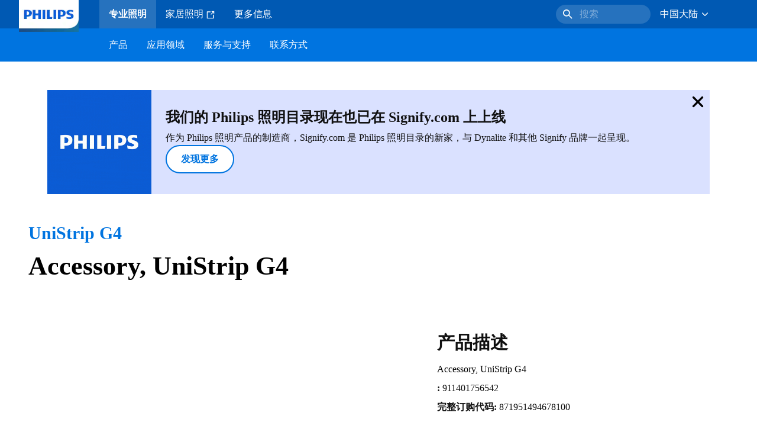

--- FILE ---
content_type: text/html;charset=utf-8
request_url: https://www.lighting.philips.com.cn/prof/outdoor-luminaires/architectural-floodlighting/floodlighting/bcp385/911401756542_EU/product
body_size: 30255
content:
<!DOCTYPE HTML>
<html lang="zh-CN">
<head>
    <meta charset="UTF-8"/>
    <title>Philips UniStrip G4,  UniStrip G4 | 飞利浦照明</title>
    <script defer="defer" type="text/javascript" src="https://rum.hlx.page/.rum/@adobe/helix-rum-js@%5E2/dist/rum-standalone.js" data-routing="env=prod,tier=publish,ams=Philips Lighting (AEM)"></script>
<link rel="canonical" href="https://www.lighting.philips.com.cn/prof/outdoor-luminaires/architectural-floodlighting/floodlighting/unistrip-g4/911401756542_EU/product"/>
    
    <meta name="description" content="911401756542 | Accessory, UniStrip G4"/>
    <meta name="template" content="product-detail-page"/>
    <style>
        *,body{font-family:neuefrutigerworld-latin,tahoma,arial,helvetica,sans-serif}*,:after,:before{box-sizing:border-box}html{font-family:sans-serif;line-height:1.15;-webkit-text-size-adjust:100%;-ms-text-size-adjust:100%;-ms-overflow-style:scrollbar}header,main,nav,section{display:block}body{background-color:#fff;color:#101010;font-family:-apple-system,BlinkMacSystemFont,Segoe UI,Roboto,Helvetica Neue,Arial,sans-serif,Apple Color Emoji,Segoe UI Emoji,Segoe UI Symbol,Noto Color Emoji;font-size:1rem;font-weight:400;line-height:1.5;margin:0;text-align:left}ul{margin-bottom:1rem}ul{margin-top:0}ul ul{margin-bottom:0}strong{font-weight:bolder}a{background-color:transparent;text-decoration:none;-webkit-text-decoration-skip:objects}a{color:#0066a1}img{border-style:none}img,svg{vertical-align:middle}svg{overflow:hidden}button{border-radius:0}button{font-family:inherit;font-size:inherit;line-height:inherit;margin:0}button{overflow:visible}button{text-transform:none}button,html [type=button]{-webkit-appearance:button}[type=button]::-moz-focus-inner,button::-moz-focus-inner{border-style:none;padding:0}::-webkit-file-upload-button{-webkit-appearance:button;font:inherit}html{-webkit-font-smoothing:antialiased;-moz-osx-font-smoothing:grayscale}.xf-content-height.xf-content-height{margin:0}@media (prefers-reduced-motion:reduce){*,:after,:before{animation-delay:-1ms!important;animation-duration:1ms!important;animation-iteration-count:1!important;background-attachment:scroll!important;scroll-behavior:auto!important}}.aem-Grid{display:block;width:100%}.aem-Grid:after,.aem-Grid:before{content:" ";display:table}.aem-Grid:after{clear:both}.aem-GridColumn{box-sizing:border-box;clear:both}@media screen and (min-width:1025px){.aem-Grid--12 .aem-GridColumn.aem-GridColumn--default--12{clear:none;float:left;width:100%}.aem-Grid--default--12 .aem-GridColumn.aem-GridColumn--default--12{clear:none;float:left;width:100%}}.container{margin-left:auto;margin-right:auto;padding-left:1.4%;padding-right:1.4%;width:100%}@media (min-width:601px){.container{max-width:768px}}@media (min-width:769px){.container{max-width:1024px}}@media (min-width:1025px){.container{max-width:1520px}}.heading-4{font-weight:700;line-height:26px}.heading-4{font-size:20px;margin-bottom:24px}.heading-5{font-size:18px;line-height:22px}.heading-5,.heading-6{font-weight:700;margin-bottom:24px}.heading-6{font-size:16px;line-height:24px}.body-copy-1{font-weight:400}.body-copy-1{font-size:16px;line-height:24px;margin-bottom:48px}@media screen and (min-width:601px){.heading-4{font-weight:700;line-height:26px}.heading-4{font-size:20px;margin-bottom:24px}.heading-5{font-size:18px;line-height:22px}.heading-5,.heading-6{font-weight:700;margin-bottom:24px}.heading-6{font-size:16px;line-height:24px}.body-copy-1{font-weight:400}.body-copy-1{font-size:16px;line-height:24px;margin-bottom:48px}}@media screen and (min-width:769px){.heading-4{font-weight:700;line-height:28px}.heading-4{font-size:22px;margin-bottom:24px}.heading-5{font-size:18px;line-height:22px}.heading-5,.heading-6{font-weight:700;margin-bottom:24px}.heading-6{font-size:16px;line-height:24px}.body-copy-1{font-weight:400}.body-copy-1{font-size:16px;line-height:24px;margin-bottom:48px}}@media screen and (min-width:1025px){.heading-4{font-size:24px;line-height:30px}.heading-4,.heading-5{font-weight:700;margin-bottom:24px}.heading-5{font-size:22px;line-height:26px}.heading-6{font-size:16px;line-height:24px}.heading-6{font-weight:700;margin-bottom:24px}.body-copy-1{font-weight:400}.body-copy-1{font-size:16px;line-height:24px;margin-bottom:48px}}.theme--white{--container--background-color:#fff;background-color:#fff;color:#101010}.spacing-responsive-0--padding{padding-bottom:0;padding-top:0}.spacing-responsive-2--padding{padding-top:80px}@media screen and (min-width:769px){.spacing-responsive-2--padding{padding-top:104px}}@media screen and (min-width:1025px){.spacing-responsive-2--padding{padding-top:128px}}.spacing-responsive-2--padding{padding-bottom:80px}@media screen and (min-width:769px){.spacing-responsive-2--padding{padding-bottom:104px}}@media screen and (min-width:1025px){.spacing-responsive-2--padding{padding-bottom:128px}}.spacing-responsive-2--padding-bottom{padding-bottom:80px}@media screen and (min-width:769px){.spacing-responsive-2--padding-bottom{padding-bottom:104px}}@media screen and (min-width:1025px){.spacing-responsive-2--padding-bottom{padding-bottom:128px}}.icon{height:20px;width:20px}.icon--sm{height:12px;width:12px}.icon--md{height:16px;width:16px}.button{background-color:#101010;font-size:1.25rem;line-height:1rem;padding:24px 48px}.link{color:#0066a1}.link .icon{height:10px;vertical-align:middle;width:10px;fill:#0066a1}.button{background-color:#1432ff;border:none;line-height:16px;margin-bottom:24px;padding:12px 24px}.link{color:#1432ff;font-size:1rem;line-height:1.5rem;margin-bottom:12px}.link .icon{fill:#1432ff}.icon{display:inline-block}.icon{height:32px;width:32px}.icon--sm{height:16px;width:16px}.icon--md{height:24px;width:24px}.ecat-container{padding-left:24px;padding-right:24px;width:100%}@media screen and (min-width:601px){.ecat-container{padding-left:32px;padding-right:32px}}@media screen and (min-width:1025px){.ecat-container{padding-left:48px;padding-right:48px}}.cta-component .cta-component-wrapper{align-items:center;display:flex;flex-wrap:wrap}.location-bar-component{position:relative;z-index:1000}.section-cmp .aem-Grid{margin:0 -1.4%;width:auto}.section-cmp .aem-GridColumn{padding:0 1.4%}.container.spacing-responsive-2--padding{padding-bottom:24px;padding-top:24px}@media screen and (min-width:601px){.container.spacing-responsive-2--padding{padding-bottom:32px;padding-top:32px}}@media screen and (min-width:769px){.container.spacing-responsive-2--padding{padding-bottom:48px;padding-top:48px}}.breadcrumb-component{background-color:#fff}.back-to-top{background-color:#fff;border:1px solid #101010;border-radius:50%;bottom:56px;height:auto;opacity:0;padding:8px;position:fixed;right:16px;visibility:hidden;width:50px;z-index:700}.back-to-top__icon{display:block}.back-to-top .back-to-top__icon{color:#101010;height:14px;margin:0 auto;width:14px;fill:#101010}@media screen and (min-width:1025px){.back-to-top{bottom:16px;right:16px}}.back-to-top{border:none;bottom:24px;height:48px;padding:0;right:24px;width:48px}.back-to-top{background-color:#0074e0}.back-to-top .back-to-top__icon{height:24px;width:24px;fill:#fff}@media screen and (min-width:601px){.back-to-top{right:32px}}@media screen and (min-width:1025px){.back-to-top{right:48px}}.header__background{background-color:#575757;bottom:0;display:none;left:0;opacity:.3;position:fixed;right:0;top:56px;z-index:2}@media screen and (min-width:1025px){.header__background{top:104px}}.header__top-container{background-color:#0059b3;display:flex;grid-row:1;height:56px;z-index:801}.header__top-container--icons{align-items:center;display:flex;margin-right:32px}.header__top-container--icons-search .icon{fill:#fff}.header__top-container-item,.header__top-container-items,.header__top-container-search{display:none}.header__logo-link{height:100%;margin-left:24px;margin-right:auto;width:100%;z-index:801}.header__logo-img{height:63px;width:121px}.header-top-container__hamburger{display:flex;justify-content:center;margin-left:8px;width:24px}.header-top-container__hamburger-icon-wrapper{display:flex;flex-direction:column;height:24px;justify-content:center}.header-top-container__hamburger-icon--item{background:#fff;border-radius:6px;height:2px;width:16px}.header-top-container__hamburger-icon--spacer{padding-bottom:4px}@media screen and (min-width:1025px){.header__top-container{background-color:#0059b3;color:#fff;display:grid;grid-row:1;grid-template-columns:repeat(20,5%);grid-template-rows:48px;height:48px}.header__top-container--icons{display:none}.header__top-container-right{align-items:center;display:flex;grid-column:14/20;justify-content:flex-end}.header__top-container-items{align-items:center;display:flex;grid-column:3/14;height:48px;list-style:none;margin-right:auto}.header__top-container-item{align-items:center;color:#fff;display:flex;height:48px;padding:16px;text-align:center}.header__top-container-item .main__list-item-icon{fill:#fff}.header__top-container-item .top-container-item__link{color:currentColor}.header__top-container-item.active{background:hsla(0,0%,100%,.15);font-weight:700}.header__top-container-search{align-items:center;display:flex;grid-column:16/19;margin-bottom:0;margin-left:-64px;margin-right:16px}.header__top-container-search .cta-component__link.button{background-color:#2672be;border:none;color:#7daad8;margin:0;padding:4px 8px;text-align:left;width:160px}.header__top-container-search .cta-component__link.button .cta-component-text{padding-left:8px;vertical-align:-2px}.header__top-container-search .cta-component__link.button .icon{height:24px;width:24px;fill:#fff}.header__logo-link{align-self:flex-end;grid-column:1/3;height:100%;margin-left:32px;width:auto}.header__logo-img{height:54px;width:101px}.flyout{background-color:#f7f7f7;color:#000;display:none;left:0;margin-top:56px;max-height:calc(100vh - 128px);position:absolute;width:100%;z-index:800}.flyout__items{background-color:#fff;height:100%;max-width:25%;width:100%}.flyout__items-list{align-items:center;display:flex;flex-direction:column;height:100%;list-style:none;overflow-y:auto;padding:48px 0 48px 32px}.flyout__items-list--item{width:232px}.flyout__items-list--item:not(:last-child){margin-bottom:32px}.flyout__items-list--link{color:#171717;font-weight:400;margin-bottom:0}.flyout__sub-items{background-color:#f7f7f7;display:none;grid-column:2;justify-content:flex-start;padding-left:48px;padding-top:48px;width:100%}.flyout__sub-items--automatic{gap:32px;grid-template-columns:repeat(2,272px);max-height:664px;overflow-y:auto;padding-bottom:80px}.flyout__sub-items--manual{grid-template-columns:1fr 2fr;padding-bottom:80px;padding-left:80px}.flyout__sub-items--manual .wrapper{max-width:268px}.flyout__wrapper{display:flex;width:100%}.sub-item{align-items:flex-end;background-color:#fff;border-bottom-color:transparent;border-bottom-style:solid;border-radius:var(--corner-radius-2);display:flex;height:120px;justify-content:space-between;padding-bottom:16px;padding-left:16px;padding-right:16px;position:relative;width:272px}.sub-item__image{height:120px;margin-bottom:-16px;-o-object-fit:contain;object-fit:contain;width:92px}.sub-item__link{color:#171717;text-decoration:none}.wrapper-external{grid-column:1/4;text-align:center}}@media screen and (min-width:1281px){.flyout__sub-items--automatic{grid-template-columns:repeat(3,272px);grid-template-rows:repeat(4,120px)}}.desktop-menu,.desktop-menu__list{display:none}@media screen and (min-width:1025px){.mobile-menu{display:none}.desktop-menu{background-color:#0074e0;display:grid;grid-row:2;grid-template-columns:repeat(20,5%);grid-template-rows:56px;position:relative}.desktop-menu__wrapper{background-color:#0074e0;display:flex;grid-column:3/none;grid-row:1;height:56px;list-style:none}.desktop-menu__list{display:flex;width:auto}.desktop-menu__list-link{color:#fff;padding:16px}.desktop-menu__list-link-inner{color:#fff}}.mobile-menu{background-color:#fff;color:#171717;display:flex;flex-direction:column;inset:56px 0 0 0;opacity:0;overflow:hidden;padding:48px 0 48px 24px;position:fixed;transform:translateX(-100%);width:100%;z-index:800}.mobile-menu__items{height:100%;margin-bottom:80px;margin-right:-4px;max-height:420px;overflow:auto;padding:0}.mobile-menu__item{display:flex;margin-right:24px}.mobile-menu__item-link{align-items:center;color:#171717;display:flex;font-weight:400;justify-content:space-between;margin-bottom:0;width:100%}.mobile-menu__item:not(:last-child){margin-bottom:32px}.mobile-menu__utility-items{list-style:none;margin-bottom:24px;padding:0}.mobile-menu__utility-item:not(:last-child){margin-bottom:24px}.mobile-menu__utility-item .utility-item__link{margin-bottom:0}.mobile-submenu{background-color:#fff;display:flex;flex-direction:column;height:100%;left:0;margin-left:100vw;position:absolute;top:0;transform:translateX(100%);width:100%;z-index:1}.mobile-submenu__header{margin-left:24px;margin-top:32px}.mobile-submenu__category-title{margin-bottom:32px}.mobile-submenu__back-btn{align-items:center;display:flex;margin-bottom:0}.mobile-submenu__back-btn-icon{margin-left:0;margin-right:8px;fill:#0074e0}.mobile-submenu__wrapper{height:594px;margin-left:24px;margin-right:-4px;margin-top:32px;overflow:auto}.mobile-submenu__items{list-style:none;margin-right:24px;padding:0}.mobile-submenu__item{font-weight:700}.mobile-submenu__item:not(:last-child){margin-bottom:32px}.mobile-submenu__item-link{align-items:center;display:flex;font-weight:400;justify-content:space-between;margin-bottom:0}.mobile-submenu__item-icon{flex-shrink:0}.mobile-submenu__item-target-link{color:#000;font-weight:400}@media screen and (min-width:601px){.mobile-menu{bottom:unset;height:auto;overflow-y:auto;padding-bottom:64px}.mobile-menu__item{margin-right:32px}.mobile-menu__items{display:table;height:100%;margin-bottom:104px;max-height:none;overflow:auto}.mobile-submenu__wrapper{height:100%;margin-bottom:64px;margin-left:0;margin-right:-4px;overflow:auto;padding:0 0 0 24px}.mobile-submenu__header{margin-top:64px}.mobile-submenu__items{margin-right:32px}}@media screen and (min-width:769px){.mobile-menu{padding:64px 0 64px 32px}.mobile-menu__items{margin-bottom:128px}.mobile-submenu__wrapper{margin-bottom:64px;margin-top:48px;padding-left:32px}}@media screen and (min-width:1025px){.mobile-menu,.mobile-menu__item,.mobile-submenu{display:none}}:root{--spacing-4:16px;--accordion__header--padding:16px 0;--color-grey-300:#eee;--accordion__header--border-top-style:none;--accordion__content--border-top-style:none;--icon--sm--width:24px;--icon--sm--height:24px}.top-country-selector__heading{color:#0074e0;margin-bottom:0;margin-left:24px}.top-country-selector__heading--desktop{display:none}.top-country-selector__heading--mobile{align-items:center;display:flex;margin:0}.top-country-selector__heading-wrapper{align-items:center;display:flex;white-space:nowrap}.top-country-selector__heading-name{margin-bottom:0;margin-right:4px}.top-country-selector__heading-name.link{margin-bottom:0}.top-country-selector__arrow--desktop{display:none}.top-country-selector__arrow--mobile{fill:#0074e0}@media screen and (min-width:1025px){.header__desktop-lang-selector{grid-column:none}.top-country-selector__heading{color:#fff;font-weight:400;margin-left:0}.top-country-selector__heading--desktop{display:flex}.top-country-selector__heading--mobile{display:none}.top-country-selector__arrow--desktop{display:block;height:16px;margin-right:16px;width:16px;fill:#fff;transform:rotate(180deg)}.top-country-selector__arrow--mobile{display:none}}.breadcrumbs-component{background:#f7f7f7}.breadcrumbs__back .icon,.breadcrumbs__icon{color:#dbdbdb;fill:#dbdbdb}.breadcrumbs__back{align-items:center;display:flex;padding:16px 0}.breadcrumbs__back-link{color:#171717;margin-left:8px;text-decoration:none}.breadcrumbs__items{display:none}.breadcrumbs__item{align-items:center;display:flex}@media screen and (min-width:1025px){.breadcrumbs{margin-top:0}.breadcrumbs__back{display:none}.breadcrumbs__items{align-items:center;display:flex;flex-wrap:wrap;margin:0;padding:8px 0}.breadcrumbs__item{font-size:14px;line-height:24px;list-style:none;padding:4px 16px 4px 0}.breadcrumbs__item:last-child{padding-right:0}.breadcrumbs__item-current,.breadcrumbs__item-link{color:#171717}.breadcrumbs__item-link{margin-right:8px;text-decoration:none}}@media screen and (min-width:0){.container,.container--fluid{padding:0 16px}.container--fluid.no-gutter{padding-left:0;padding-right:0}.container--fluid.no-gutter .aem-Grid{margin-left:0;margin-right:0}.container--fluid.no-gutter .aem-GridColumn{padding-left:0;padding-right:0}}@media screen and (min-width:601px){.container,.container--fluid{padding:0 32px}}@media screen and (min-width:769px){.container,.container--fluid{padding:0 40px}}@media screen and (min-width:1025px){.container,.container--fluid{padding:0 80px}}@media screen and (min-width:1281px){.container,.container--fluid{padding:0 100px}}@media screen and (min-width:1441px){.container,.container--fluid{padding:0 160px}}@media screen and (min-width:1920px){.container,.container--fluid{padding:0}}.button{background-color:#0074e0;border:2px solid #0074e0;border-radius:2em;color:#fff;display:inline-block;font-size:16px;font-weight:700;line-height:20px;margin-bottom:48px;margin-right:0;padding:16px 24px;position:relative;text-align:center}.button .icon{fill:currentColor}.link{background:0 0;border:none}.link{color:#0074e0;display:inline-block;font-size:16px;font-weight:700;line-height:24px;margin-bottom:16px}.link .icon{height:16px;margin-left:2px;vertical-align:-3px;width:16px;fill:#0074e0}.button .icon{height:12px;width:12px}:root{--corner-radius-0:0;--corner-radius-1:2px;--corner-radius-2:4px;--corner-radius-3:6px;--corner-radius-4:12px;--corner-radius-5:100px}

    </style>

    <link rel="preconnect" href="https://www.assets.signify.com"/>
<link rel="preconnect" href="https://assets.adobedtm.com"/>
    
    
    
    
    
    
    


    

    
    <meta property="og:title" content="Philips UniStrip G4 | 飞利浦照明"/>
    <meta property="og:description" content="Accessory, UniStrip G4 | 飞利浦照明"/>
    <meta property="og:type" content="product"/>
    <meta property="og:url" content="https://www.lighting.philips.com.cn/prof/outdoor-luminaires/architectural-floodlighting/floodlighting/unistrip-g4/911401756542_EU/product"/>
    <meta property="og:image" content="https://www.assets.signify.com/is/image/Signify/159A0137"/>
    <meta property="og:site_name" content="飞利浦照明"/>


    

    
    
    <meta name="viewport" content="width=device-width, initial-scale=1, shrink-to-fit=no"/>
    
        <meta content="index, follow" name="robots"/>
    

    
    
    

    
    <meta class="elastic" name="page_type" content="productdetails"/>
    <meta class="elastic" name="label" content="产品"/>
    <meta class="elastic" name="iss_title" content="ZCP383 L100 glare shield (15 pcs)"/>
    <meta class="elastic" name="locale" content="zh_CN"/>
    <meta class="elastic" name="last_modified" content="2025-09-08T08:24:21.998Z"/>
    <meta class="elastic" name="baseurl" content="https://www.lighting.philips.com.cn/prof/outdoor-luminaires/architectural-floodlighting/floodlighting/unistrip-g4/911401756542_EU/product"/>
    <meta class="elastic" name="image" content="https://www.assets.signify.com/is/image/Signify/159A0137"/>
    <meta class="elastic" name="brand" content="Philips lighting"/>
    <meta class="elastic" name="asset_url" content="https://www.signify.com/content/dam/signify/master/homepage/logo-philips.png"/>
    <meta class="elastic" name="sector" content="B2B_LI"/>
    <meta class="elastic" name="env" content="prd"/>
    <meta class="elastic" name="keyword" content="ZCP383 L100 glare shield (15 pcs),UniStrip G4,泛光照明,飞利浦建筑LED泛光灯,户外灯具,911401756542,911401756542"/>
    <meta class="elastic" name="breadcrumb" content="主页|产品|户外灯具|飞利浦建筑LED泛光灯|泛光照明|UniStrip G4|ZCP383 L100 glare shield (15 pcs)"/>
    <meta class="elastic" name="leaflet_url" content="https://www.assets.signify.com/is/content/Signify/911401756542_EU.zh_CN.PROF.FP"/>
    <meta class="elastic" name="leaflet_url_label" content="下载"/>
    <meta class="elastic" name="summary" content="UniStrip G4 - 适合表面安装的一流线形 LED 灯具，适用于户外固定及动态建筑照明应用"/>
    <meta class="elastic" name="product_group" content="户外灯具"/>
    <meta class="elastic" name="category" content="飞利浦建筑LED泛光灯"/>
    <meta class="elastic" name="product_id_family" content="LP_CF_BCP385_EU"/>
    <meta class="elastic" name="product_id" content="911401756542_EU"/>
    <meta class="elastic" name="type" content="product"/>
    <meta class="elastic" name="order_code" content="911401756542"/>
    <meta class="elastic" name="code_12nc" content="911401756542"/>
    <meta class="elastic" name="ean_code" content="8719514946781"/>
    

    <link rel="preload" as="image" href="https://www.assets.signify.com/is/image/Signify/159A0137?wid=896&hei=504&qlt=82" media="(min-width: 1441px)"/>
    <link rel="preload" as="image" href="https://www.assets.signify.com/is/image/Signify/159A0137?wid=655&hei=368&qlt=82" media="(min-width: 1025px) and (max-width: 1440px)"/>
    <link rel="preload" as="image" href="https://www.assets.signify.com/is/image/Signify/159A0137?wid=704&hei=410&qlt=82" media="(min-width: 601px) and (max-width: 1024px)"/>
    <link rel="preload" as="image" href="https://www.assets.signify.com/is/image/Signify/159A0137?wid=375&hei=375&qlt=82" media="(max-width: 600px)"/>


    
    <script type="application/ld+json">{"@context":"http://schema.org","@type":"BreadcrumbList","itemListElement":[{"@type":"ListItem","position":1,"name":"产品","item":"https://www.lighting.philips.com.cn/prof"},{"@type":"ListItem","position":2,"name":"户外灯具","item":"https://www.lighting.philips.com.cn/prof/outdoor-luminaires"},{"@type":"ListItem","position":3,"name":"飞利浦建筑LED泛光灯","item":"https://www.lighting.philips.com.cn/prof/outdoor-luminaires/architectural-floodlighting/PROJECT_CA/category"},{"@type":"ListItem","position":4,"name":"泛光照明","item":"https://www.lighting.philips.com.cn/prof/outdoor-luminaires/architectural-floodlighting/floodlighting/PROJAFLD_SU/category"},{"@type":"ListItem","position":5,"name":"UniStrip G4","item":"https://www.lighting.philips.com.cn/prof/outdoor-luminaires/architectural-floodlighting/floodlighting/unistrip-g4/LP_CF_BCP385_EU/family"},{"@type":"ListItem","position":6,"name":"ZCP383 L100 glare shield (15 pcs)"}]}</script>


    
    <script>
        function Z(e){const o=e+"=",t=decodeURIComponent(document.cookie);for(let e of t.split(";")){for(;" "===e.charAt(0);)e=e.slice(1);if(0===e.indexOf(o))return e.substring(o.length,e.length)}return""};

        if ((Z('cmapi_cookie_privacy').includes('2'))) {
            !function(e,a,n,t){var i=e.head;if(i){
                if (a) return;
                var o=e.createElement("style");
                o.id="alloy-prehiding",o.innerText=n,i.appendChild(o),setTimeout(function(){o.parentNode&&o.parentNode.removeChild(o)},t)}}
            (document, document.location.href.indexOf("adobe_authoring_enabled") !== -1, "body { opacity: 0 !important }", 3000);
        }
    </script>


    

    
<script>
    window.pageLoadInfo = "{\x22page\x22:{\x22products\x22:[{\x22Name\x22:\x22ZCP383 L100 glare shield (15 pcs)\x22,\x22order_code\x22:\x22911401756542\x22,\x22full_order_code\x22:\x22871951494678100\x22,\x22itemId\x22:\x22911401756542_EU\x22,\x22itemCategory\x22:\x22PROJECT_CA\x22,\x22itemCategory2\x22:\x22PROJAFLD_SU\x22,\x22itemCategory3\x22:\x22LP_CF_BCP385_EU\x22,\x22brand\x22:\x22Philips\x22}],\x22pageInfo\x22:{\x22pageID\x22:\x22\/content\/b2b\u002Dphilips\u002Dlighting\/cn\/zh\/prof\/product\u002Ddetail\u002Dpage\x22,\x22pageName\x22:\x22911401756542_EU\x22,\x22environment\x22:\x22prd\x22,\x22issueDate\x22:\x222025\u002D09\u002D08T08:24:21.998Z\x22,\x22breadcrumbs\x22:[\x22主页\x22,\x22产品\x22,\x22户外灯具\x22,\x22飞利浦建筑LED泛光灯\x22,\x22泛光照明\x22,\x22UniStrip G4\x22,\x22ZCP383 L100 glare shield (15 pcs)\x22],\x22thumbnailUrl\x22:\x22https:\/\/www.assets.signify.com\/is\/image\/Signify\/159A0137\x22},\x22category\x22:{\x22pageType\x22:\x22product\u002Ddetail\u002Dpage\x22,\x22categories\x22:[\x22ecat_prof\x22,\x22户外灯具\x22,\x22飞利浦建筑led泛光灯\u002D泛光照明\x22,\x22unistrip_g4\x22,\x22911401756542_EU\x22],\x22categoryIds\x22:[\x22ecat_prof\x22,\x22OCOUTD_GR\x22,\x22PROJECT_CA\x22,\x22PROJAFLD_SU\x22,\x22LP_CF_BCP385_EU\x22,\x22911401756542_EU\x22],\x22primaryCategory\x22:\x22ecat_prof\x22},\x22attributes\x22:{\x22locale\x22:\x22zh\u002DCN\x22,\x22country\x22:\x22CN\x22,\x22language\x22:\x22zh\x22,\x22brand\x22:\x22Philips lighting\x22}}}";
</script>

    
    
    
<script src="/etc.clientlibs/signify-brand-philips-lighting/clientlibs/clientlib-head.min.ACSHASHe04cecb2513bd1324a023ae82657c91e.js" async></script>



    
    
    
<script src="/etc.clientlibs/signify-brand-philips-lighting/clientlibs/clientlib-main-non-critical.min.ACSHASH0b3216dd2d071ad63ca93f3562219a9c.js" defer></script>



    
    
    
<link rel="stylesheet" href="/etc.clientlibs/signify-brand-philips-lighting/clientlibs/clientlib-main-non-critical.min.ACSHASH785199b82e6778295243fd47a09beac3.css" type="text/css">



    
    

    

    
    

    

    


        <script type="text/javascript" src="//assets.adobedtm.com/ebfef13a1211/62f4ae774bb6/launch-03ecc55811c4.min.js" async></script>



    
    

    

    
    <link rel="icon" href="/etc.clientlibs/signify-brand-philips-lighting/clientlibs/clientlib-main/resources/favicons/favicon.ico"/>


    <script>
        signify = {config: {"locale":"zh_CN","paths":{"icons":"/etc.clientlibs/signify-brand-philips-lighting/clientlibs/clientlib-main/resources/icons/"},"country":"CN","authorMode":false}}
    </script>
</head>
<body class="product-page page basicpage">



    


    



    
    
    
    
        
                
    <location-bar :alternative-locales="[{&#34;locale&#34;:&#34;Argentina&#34;,&#34;isoCode&#34;:&#34;es_AR&#34;,&#34;language&#34;:&#34;es&#34;,&#34;country&#34;:&#34;AR&#34;,&#34;url&#34;:&#34;https://www.lighting.philips.com.ar&#34;},{&#34;locale&#34;:&#34;Australia&#34;,&#34;isoCode&#34;:&#34;en_AU&#34;,&#34;language&#34;:&#34;en&#34;,&#34;country&#34;:&#34;AU&#34;,&#34;url&#34;:&#34;https://www.lighting.philips.com.au&#34;},{&#34;locale&#34;:&#34;Austria&#34;,&#34;isoCode&#34;:&#34;de_AT&#34;,&#34;language&#34;:&#34;de&#34;,&#34;country&#34;:&#34;AT&#34;,&#34;url&#34;:&#34;https://www.lighting.philips.at&#34;},{&#34;locale&#34;:&#34;Belgium (Dutch)&#34;,&#34;isoCode&#34;:&#34;nl_BE&#34;,&#34;language&#34;:&#34;nl&#34;,&#34;country&#34;:&#34;BE&#34;,&#34;url&#34;:&#34;https://www.lighting.philips.be&#34;},{&#34;locale&#34;:&#34;Belgium (French)&#34;,&#34;isoCode&#34;:&#34;fr_BE&#34;,&#34;language&#34;:&#34;fr&#34;,&#34;country&#34;:&#34;BE&#34;,&#34;url&#34;:&#34;https://www.lighting.philips.be/fr&#34;},{&#34;locale&#34;:&#34;Brazil&#34;,&#34;isoCode&#34;:&#34;pt_BR&#34;,&#34;language&#34;:&#34;pt&#34;,&#34;country&#34;:&#34;BR&#34;,&#34;url&#34;:&#34;https://www.lighting.philips.com.br&#34;},{&#34;locale&#34;:&#34;Bulgaria&#34;,&#34;isoCode&#34;:&#34;bg_BG&#34;,&#34;language&#34;:&#34;bg&#34;,&#34;country&#34;:&#34;BG&#34;,&#34;url&#34;:&#34;https://www.lighting.philips.bg&#34;},{&#34;locale&#34;:&#34;Canada (English)&#34;,&#34;isoCode&#34;:&#34;en_CA&#34;,&#34;language&#34;:&#34;en&#34;,&#34;country&#34;:&#34;CA&#34;,&#34;url&#34;:&#34;https://www.lighting.philips.ca&#34;},{&#34;locale&#34;:&#34;Canada (French)&#34;,&#34;isoCode&#34;:&#34;fr_CA&#34;,&#34;language&#34;:&#34;fr&#34;,&#34;country&#34;:&#34;CA&#34;,&#34;url&#34;:&#34;https://www.lighting.philips.ca/fr&#34;},{&#34;locale&#34;:&#34;Central America&#34;,&#34;isoCode&#34;:&#34;es_PA&#34;,&#34;language&#34;:&#34;es&#34;,&#34;country&#34;:&#34;PA&#34;,&#34;url&#34;:&#34;https://www.centralamerica.lighting.philips.com&#34;},{&#34;locale&#34;:&#34;Chile&#34;,&#34;isoCode&#34;:&#34;es_CL&#34;,&#34;language&#34;:&#34;es&#34;,&#34;country&#34;:&#34;CL&#34;,&#34;url&#34;:&#34;https://www.lighting.philips.cl&#34;},{&#34;locale&#34;:&#34;China&#34;,&#34;isoCode&#34;:&#34;zh_CN&#34;,&#34;language&#34;:&#34;zh&#34;,&#34;country&#34;:&#34;CN&#34;,&#34;url&#34;:&#34;https://www.lighting.philips.com.cn&#34;},{&#34;locale&#34;:&#34;Colombia&#34;,&#34;isoCode&#34;:&#34;es_CO&#34;,&#34;language&#34;:&#34;es&#34;,&#34;country&#34;:&#34;CO&#34;,&#34;url&#34;:&#34;https://www.lighting.philips.com.co&#34;},{&#34;locale&#34;:&#34;Croatia&#34;,&#34;isoCode&#34;:&#34;hr_HR&#34;,&#34;language&#34;:&#34;hr&#34;,&#34;country&#34;:&#34;HR&#34;,&#34;url&#34;:&#34;https://www.lighting.philips.hr&#34;},{&#34;locale&#34;:&#34;Czech&#34;,&#34;isoCode&#34;:&#34;cs_CZ&#34;,&#34;language&#34;:&#34;cs&#34;,&#34;country&#34;:&#34;CZ&#34;,&#34;url&#34;:&#34;https://www.lighting.philips.cz&#34;},{&#34;locale&#34;:&#34;Denmark&#34;,&#34;isoCode&#34;:&#34;da_DK&#34;,&#34;language&#34;:&#34;da&#34;,&#34;country&#34;:&#34;DK&#34;,&#34;url&#34;:&#34;https://www.lighting.philips.dk&#34;},{&#34;locale&#34;:&#34;Estonia&#34;,&#34;isoCode&#34;:&#34;et_EE&#34;,&#34;language&#34;:&#34;et&#34;,&#34;country&#34;:&#34;EE&#34;,&#34;url&#34;:&#34;https://www.lighting.philips.ee&#34;},{&#34;locale&#34;:&#34;Egypt (English)&#34;,&#34;isoCode&#34;:&#34;en_EG&#34;,&#34;language&#34;:&#34;en&#34;,&#34;country&#34;:&#34;EG&#34;,&#34;url&#34;:&#34;https://www.lighting.philips.com.eg&#34;},{&#34;locale&#34;:&#34;Finland&#34;,&#34;isoCode&#34;:&#34;fi_FI&#34;,&#34;language&#34;:&#34;fi&#34;,&#34;country&#34;:&#34;FI&#34;,&#34;url&#34;:&#34;https://www.lighting.philips.fi&#34;},{&#34;locale&#34;:&#34;France&#34;,&#34;isoCode&#34;:&#34;fr_FR&#34;,&#34;language&#34;:&#34;fr&#34;,&#34;country&#34;:&#34;FR&#34;,&#34;url&#34;:&#34;https://www.lighting.philips.fr&#34;},{&#34;locale&#34;:&#34;Germany&#34;,&#34;isoCode&#34;:&#34;de_DE&#34;,&#34;language&#34;:&#34;de&#34;,&#34;country&#34;:&#34;DE&#34;,&#34;url&#34;:&#34;https://www.lighting.philips.de&#34;},{&#34;locale&#34;:&#34;Ghana&#34;,&#34;isoCode&#34;:&#34;en_GH&#34;,&#34;language&#34;:&#34;en&#34;,&#34;country&#34;:&#34;GH&#34;,&#34;url&#34;:&#34;https://www.lighting.philips.com.gh&#34;},{&#34;locale&#34;:&#34;Greece&#34;,&#34;isoCode&#34;:&#34;el_GR&#34;,&#34;language&#34;:&#34;el&#34;,&#34;country&#34;:&#34;GR&#34;,&#34;url&#34;:&#34;https://www.lighting.philips.gr&#34;},{&#34;locale&#34;:&#34;Hong Kong (English)&#34;,&#34;isoCode&#34;:&#34;en_HK&#34;,&#34;language&#34;:&#34;en&#34;,&#34;country&#34;:&#34;HK&#34;,&#34;url&#34;:&#34;https://www.lighting.philips.com.hk&#34;},{&#34;locale&#34;:&#34;Hungary&#34;,&#34;isoCode&#34;:&#34;hu_HU&#34;,&#34;language&#34;:&#34;hu&#34;,&#34;country&#34;:&#34;HU&#34;,&#34;url&#34;:&#34;https://www.lighting.philips.hu&#34;},{&#34;locale&#34;:&#34;India&#34;,&#34;isoCode&#34;:&#34;en_IN&#34;,&#34;language&#34;:&#34;en&#34;,&#34;country&#34;:&#34;IN&#34;,&#34;url&#34;:&#34;https://www.lighting.philips.co.in&#34;},{&#34;locale&#34;:&#34;Indonesia (English)&#34;,&#34;isoCode&#34;:&#34;en_ID&#34;,&#34;language&#34;:&#34;en&#34;,&#34;country&#34;:&#34;ID&#34;,&#34;url&#34;:&#34;https://www.lighting.philips.co.id&#34;},{&#34;locale&#34;:&#34;Indonesia (Bahasa)&#34;,&#34;isoCode&#34;:&#34;id_ID&#34;,&#34;language&#34;:&#34;id&#34;,&#34;country&#34;:&#34;ID&#34;,&#34;url&#34;:&#34;https://www.lighting.philips.co.id/id&#34;},{&#34;locale&#34;:&#34;Ireland&#34;,&#34;isoCode&#34;:&#34;en_IE&#34;,&#34;language&#34;:&#34;en&#34;,&#34;country&#34;:&#34;IE&#34;,&#34;url&#34;:&#34;https://www.lighting.philips.ie&#34;},{&#34;locale&#34;:&#34;Israel&#34;,&#34;isoCode&#34;:&#34;en_IL&#34;,&#34;language&#34;:&#34;en&#34;,&#34;country&#34;:&#34;IL&#34;,&#34;url&#34;:&#34;https://www.lighting.philips.co.il&#34;},{&#34;locale&#34;:&#34;Italy&#34;,&#34;isoCode&#34;:&#34;it_IT&#34;,&#34;language&#34;:&#34;it&#34;,&#34;country&#34;:&#34;IT&#34;,&#34;url&#34;:&#34;https://www.lighting.philips.it&#34;},{&#34;locale&#34;:&#34;Japan&#34;,&#34;isoCode&#34;:&#34;ja_JP&#34;,&#34;language&#34;:&#34;ja&#34;,&#34;country&#34;:&#34;JP&#34;,&#34;url&#34;:&#34;https://www.lighting.philips.co.jp&#34;},{&#34;locale&#34;:&#34;Kazakhstan&#34;,&#34;isoCode&#34;:&#34;ru_KZ&#34;,&#34;language&#34;:&#34;ru&#34;,&#34;country&#34;:&#34;KZ&#34;,&#34;url&#34;:&#34;https://www.lighting.philips.kz&#34;},{&#34;locale&#34;:&#34;Kenya&#34;,&#34;isoCode&#34;:&#34;en_KE&#34;,&#34;language&#34;:&#34;en&#34;,&#34;country&#34;:&#34;KE&#34;,&#34;url&#34;:&#34;https://www.lighting.philips.co.ke&#34;},{&#34;locale&#34;:&#34;Korea&#34;,&#34;isoCode&#34;:&#34;ko_KR&#34;,&#34;language&#34;:&#34;ko&#34;,&#34;country&#34;:&#34;KR&#34;,&#34;url&#34;:&#34;https://www.lighting.philips.co.kr&#34;},{&#34;locale&#34;:&#34;Latvia&#34;,&#34;isoCode&#34;:&#34;lv_LV&#34;,&#34;language&#34;:&#34;lv&#34;,&#34;country&#34;:&#34;LV&#34;,&#34;url&#34;:&#34;https://www.lighting.philips.lv&#34;},{&#34;locale&#34;:&#34;Lithuania&#34;,&#34;isoCode&#34;:&#34;lt_LT&#34;,&#34;language&#34;:&#34;lt&#34;,&#34;country&#34;:&#34;LT&#34;,&#34;url&#34;:&#34;https://www.lighting.philips.lt&#34;},{&#34;locale&#34;:&#34;Malaysia&#34;,&#34;isoCode&#34;:&#34;en_MY&#34;,&#34;language&#34;:&#34;en&#34;,&#34;country&#34;:&#34;MY&#34;,&#34;url&#34;:&#34;https://www.lighting.philips.com.my&#34;},{&#34;locale&#34;:&#34;Mexico&#34;,&#34;isoCode&#34;:&#34;es_MX&#34;,&#34;language&#34;:&#34;es&#34;,&#34;country&#34;:&#34;MX&#34;,&#34;url&#34;:&#34;https://www.lighting.philips.com.mx&#34;},{&#34;locale&#34;:&#34;Middle East (English)&#34;,&#34;isoCode&#34;:&#34;en_AE&#34;,&#34;language&#34;:&#34;en&#34;,&#34;country&#34;:&#34;AE&#34;,&#34;url&#34;:&#34;https://www.mea.lighting.philips.com&#34;},{&#34;locale&#34;:&#34;Morocco&#34;,&#34;isoCode&#34;:&#34;fr_MA&#34;,&#34;language&#34;:&#34;fr&#34;,&#34;country&#34;:&#34;MA&#34;,&#34;url&#34;:&#34;https://www.lighting.philips.ma&#34;},{&#34;locale&#34;:&#34;Netherlands&#34;,&#34;isoCode&#34;:&#34;nl_NL&#34;,&#34;language&#34;:&#34;nl&#34;,&#34;country&#34;:&#34;NL&#34;,&#34;url&#34;:&#34;https://www.lighting.philips.nl&#34;},{&#34;locale&#34;:&#34;New Zealand&#34;,&#34;isoCode&#34;:&#34;en_NZ&#34;,&#34;language&#34;:&#34;en&#34;,&#34;country&#34;:&#34;NZ&#34;,&#34;url&#34;:&#34;https://www.lighting.philips.co.nz&#34;},{&#34;locale&#34;:&#34;Nigeria&#34;,&#34;isoCode&#34;:&#34;en_NG&#34;,&#34;language&#34;:&#34;en&#34;,&#34;country&#34;:&#34;NG&#34;,&#34;url&#34;:&#34;https://www.lighting.philips.ng&#34;},{&#34;locale&#34;:&#34;Norway&#34;,&#34;isoCode&#34;:&#34;no_NO&#34;,&#34;language&#34;:&#34;no&#34;,&#34;country&#34;:&#34;NO&#34;,&#34;url&#34;:&#34;https://www.lighting.philips.no&#34;},{&#34;locale&#34;:&#34;Pakistan&#34;,&#34;isoCode&#34;:&#34;en_PK&#34;,&#34;language&#34;:&#34;en&#34;,&#34;country&#34;:&#34;PK&#34;,&#34;url&#34;:&#34;https://www.lighting.philips.com.pk&#34;},{&#34;locale&#34;:&#34;Peru&#34;,&#34;isoCode&#34;:&#34;es_PE&#34;,&#34;language&#34;:&#34;es&#34;,&#34;country&#34;:&#34;PE&#34;,&#34;url&#34;:&#34;https://www.lighting.philips.com.pe&#34;},{&#34;locale&#34;:&#34;Philippines&#34;,&#34;isoCode&#34;:&#34;en_PH&#34;,&#34;language&#34;:&#34;en&#34;,&#34;country&#34;:&#34;PH&#34;,&#34;url&#34;:&#34;https://www.lighting.philips.com.ph&#34;},{&#34;locale&#34;:&#34;Poland&#34;,&#34;isoCode&#34;:&#34;pl_PL&#34;,&#34;language&#34;:&#34;pl&#34;,&#34;country&#34;:&#34;PL&#34;,&#34;url&#34;:&#34;https://www.lighting.philips.pl&#34;},{&#34;locale&#34;:&#34;Portugal&#34;,&#34;isoCode&#34;:&#34;pt_PT&#34;,&#34;language&#34;:&#34;pt&#34;,&#34;country&#34;:&#34;PT&#34;,&#34;url&#34;:&#34;https://www.lighting.philips.pt&#34;},{&#34;locale&#34;:&#34;Romania&#34;,&#34;isoCode&#34;:&#34;ro_RO&#34;,&#34;language&#34;:&#34;ro&#34;,&#34;country&#34;:&#34;RO&#34;,&#34;url&#34;:&#34;https://www.lighting.philips.ro&#34;},{&#34;locale&#34;:&#34;Russian&#34;,&#34;isoCode&#34;:&#34;ru_RU&#34;,&#34;language&#34;:&#34;ru&#34;,&#34;country&#34;:&#34;RU&#34;,&#34;url&#34;:&#34;https://www.lighting.philips.ru&#34;},{&#34;locale&#34;:&#34;Saudi Arabia (English)&#34;,&#34;isoCode&#34;:&#34;en_SA&#34;,&#34;language&#34;:&#34;en&#34;,&#34;country&#34;:&#34;SA&#34;,&#34;url&#34;:&#34;https://www.slc.philips.com&#34;},{&#34;locale&#34;:&#34;Serbia&#34;,&#34;isoCode&#34;:&#34;sr_RS&#34;,&#34;language&#34;:&#34;sr&#34;,&#34;country&#34;:&#34;RS&#34;,&#34;url&#34;:&#34;https://www.lighting.philips.rs&#34;},{&#34;locale&#34;:&#34;Singapore&#34;,&#34;isoCode&#34;:&#34;en_SG&#34;,&#34;language&#34;:&#34;en&#34;,&#34;country&#34;:&#34;SG&#34;,&#34;url&#34;:&#34;https://www.lighting.philips.com.sg&#34;},{&#34;locale&#34;:&#34;Slovakia&#34;,&#34;isoCode&#34;:&#34;sk_SK&#34;,&#34;language&#34;:&#34;sk&#34;,&#34;country&#34;:&#34;SK&#34;,&#34;url&#34;:&#34;https://www.lighting.philips.sk&#34;},{&#34;locale&#34;:&#34;Slovenia&#34;,&#34;isoCode&#34;:&#34;si_SI&#34;,&#34;language&#34;:&#34;si&#34;,&#34;country&#34;:&#34;SI&#34;,&#34;url&#34;:&#34;https://www.lighting.philips.si&#34;},{&#34;locale&#34;:&#34;South Africa&#34;,&#34;isoCode&#34;:&#34;en_ZA&#34;,&#34;language&#34;:&#34;en&#34;,&#34;country&#34;:&#34;ZA&#34;,&#34;url&#34;:&#34;https://www.lighting.philips.co.za&#34;},{&#34;locale&#34;:&#34;Spain&#34;,&#34;isoCode&#34;:&#34;es_ES&#34;,&#34;language&#34;:&#34;es&#34;,&#34;country&#34;:&#34;ES&#34;,&#34;url&#34;:&#34;https://www.lighting.philips.es&#34;},{&#34;locale&#34;:&#34;Sri Lanka&#34;,&#34;isoCode&#34;:&#34;en_LK&#34;,&#34;language&#34;:&#34;en&#34;,&#34;country&#34;:&#34;LK&#34;,&#34;url&#34;:&#34;https://www.lighting.philips.lk&#34;},{&#34;locale&#34;:&#34;Sweden&#34;,&#34;isoCode&#34;:&#34;sv_SE&#34;,&#34;language&#34;:&#34;sv&#34;,&#34;country&#34;:&#34;SE&#34;,&#34;url&#34;:&#34;https://www.lighting.philips.se&#34;},{&#34;locale&#34;:&#34;Switzerland (French)&#34;,&#34;isoCode&#34;:&#34;fr_CH&#34;,&#34;language&#34;:&#34;fr&#34;,&#34;country&#34;:&#34;CH&#34;,&#34;url&#34;:&#34;https://www.lighting.philips.ch/fr&#34;},{&#34;locale&#34;:&#34;Switzerland (German)&#34;,&#34;isoCode&#34;:&#34;de_CH&#34;,&#34;language&#34;:&#34;de&#34;,&#34;country&#34;:&#34;CH&#34;,&#34;url&#34;:&#34;https://www.lighting.philips.ch&#34;},{&#34;locale&#34;:&#34;Taiwan&#34;,&#34;isoCode&#34;:&#34;zh_TW&#34;,&#34;language&#34;:&#34;zh&#34;,&#34;country&#34;:&#34;TW&#34;,&#34;url&#34;:&#34;https://www.lighting.philips.com.tw&#34;},{&#34;locale&#34;:&#34;Thailand (Thai)&#34;,&#34;isoCode&#34;:&#34;th_TH&#34;,&#34;language&#34;:&#34;th&#34;,&#34;country&#34;:&#34;TH&#34;,&#34;url&#34;:&#34;https://www.lighting.philips.co.th&#34;},{&#34;locale&#34;:&#34;Turkey&#34;,&#34;isoCode&#34;:&#34;tr_TR&#34;,&#34;language&#34;:&#34;tr&#34;,&#34;country&#34;:&#34;TR&#34;,&#34;url&#34;:&#34;https://www.lighting.philips.com.tr&#34;},{&#34;locale&#34;:&#34;United Kingdom&#34;,&#34;isoCode&#34;:&#34;en_GB&#34;,&#34;language&#34;:&#34;en&#34;,&#34;country&#34;:&#34;GB&#34;,&#34;url&#34;:&#34;https://www.lighting.philips.co.uk&#34;},{&#34;locale&#34;:&#34;United States&#34;,&#34;isoCode&#34;:&#34;en_US&#34;,&#34;language&#34;:&#34;en&#34;,&#34;country&#34;:&#34;US&#34;,&#34;url&#34;:&#34;https://www.usa.lighting.philips.com&#34;},{&#34;locale&#34;:&#34;Ukraine (Ukrainian)&#34;,&#34;isoCode&#34;:&#34;uk_UA&#34;,&#34;language&#34;:&#34;uk&#34;,&#34;country&#34;:&#34;UA&#34;,&#34;url&#34;:&#34;https://www.lighting.philips.ua&#34;},{&#34;locale&#34;:&#34;Vietnam&#34;,&#34;isoCode&#34;:&#34;vi_VN&#34;,&#34;language&#34;:&#34;vi&#34;,&#34;country&#34;:&#34;VN&#34;,&#34;url&#34;:&#34;https://www.lighting.philips.com.vn&#34;}]" current-locale="zh_CN" :translations="{&#34;button&#34;:&#34;Continue&#34;,&#34;message&#34;:&#34;You are now visiting the Philips lighting website. A localized version is available for you&#34;}"></location-bar>    

        
    


<div class="main-container" data-tracking-event="page/view" data-tracking-info="{&#34;page&#34;:{&#34;products&#34;:[{&#34;Name&#34;:&#34;ZCP383 L100 glare shield (15 pcs)&#34;,&#34;order_code&#34;:&#34;911401756542&#34;,&#34;full_order_code&#34;:&#34;871951494678100&#34;,&#34;itemId&#34;:&#34;911401756542_EU&#34;,&#34;itemCategory&#34;:&#34;PROJECT_CA&#34;,&#34;itemCategory2&#34;:&#34;PROJAFLD_SU&#34;,&#34;itemCategory3&#34;:&#34;LP_CF_BCP385_EU&#34;,&#34;brand&#34;:&#34;Philips&#34;}],&#34;pageInfo&#34;:{&#34;pageID&#34;:&#34;/content/b2b-philips-lighting/cn/zh/prof/product-detail-page&#34;,&#34;pageName&#34;:&#34;911401756542_EU&#34;,&#34;environment&#34;:&#34;prd&#34;,&#34;issueDate&#34;:&#34;2025-09-08T08:24:21.998Z&#34;,&#34;breadcrumbs&#34;:[&#34;主页&#34;,&#34;产品&#34;,&#34;户外灯具&#34;,&#34;飞利浦建筑LED泛光灯&#34;,&#34;泛光照明&#34;,&#34;UniStrip G4&#34;,&#34;ZCP383 L100 glare shield (15 pcs)&#34;],&#34;thumbnailUrl&#34;:&#34;https://www.assets.signify.com/is/image/Signify/159A0137&#34;},&#34;category&#34;:{&#34;pageType&#34;:&#34;product-detail-page&#34;,&#34;categories&#34;:[&#34;ecat_prof&#34;,&#34;户外灯具&#34;,&#34;飞利浦建筑led泛光灯-泛光照明&#34;,&#34;unistrip_g4&#34;,&#34;911401756542_EU&#34;],&#34;categoryIds&#34;:[&#34;ecat_prof&#34;,&#34;OCOUTD_GR&#34;,&#34;PROJECT_CA&#34;,&#34;PROJAFLD_SU&#34;,&#34;LP_CF_BCP385_EU&#34;,&#34;911401756542_EU&#34;],&#34;primaryCategory&#34;:&#34;ecat_prof&#34;},&#34;attributes&#34;:{&#34;locale&#34;:&#34;zh-CN&#34;,&#34;country&#34;:&#34;CN&#34;,&#34;language&#34;:&#34;zh&#34;,&#34;brand&#34;:&#34;Philips lighting&#34;}}}"><main class="root responsive-grid-component responsivegrid">

<div class="aem-Grid aem-Grid--12 aem-Grid--default--12 ">
    
    <div class="experience-fragment-component experience-fragment experiencefragment aem-GridColumn aem-GridColumn--default--12">
<div id="experience-fragment-component-55ea026f51" class="cmp-experiencefragment cmp-experiencefragment--header">

    



<div class="xf-content-height">
    

<div class="aem-Grid aem-Grid--12 aem-Grid--default--12 ">
    
    <div class="header-component master-component aem-GridColumn aem-GridColumn--default--12">

    

    
    
        
            
    <v-header v-slot="slotProps">
        <header class="header" data-tracking-event="component/header/impression" data-tracking-info="{&#34;component&#34;:{&#34;id&#34;:&#34;39594694c5a6a9bf66364045c4b9e156&#34;,&#34;path&#34;:&#34;/header_component_cop&#34;,&#34;name&#34;:&#34;header&#34;}}">
            <div class="header__background" :class="slotProps.showHeaderBackground" @click="slotProps.closeHeader"></div>
            <div class="header__top-container">
                <a href="https://www.lighting.philips.com.cn" class="header__logo-link">
                    <img class="header__logo-img" alt="Philips lighting" src="/content/dam/b2b-philips-lighting/logo/lighting-philips-logo.png"/>
                </a>
                
                
                    
    <ul class="header__top-container-items">
        <li class="header__top-container-item active">
            <a class="top-container-item__link" href="https://www.lighting.philips.com.cn">专业照明
                
            </a>
        </li>
        <li class="header__top-container-item">
            <a class="top-container-item__link" href="https://www.lighting.philips.com.cn/consumer" target="_blank"> 家居照明
                <svg class="icon icon-external icon--sm main__list-item-icon" aria-hidden="true">
                <use xlink:href="/etc.clientlibs/signify-brand-philips-lighting/clientlibs/clientlib-main/resources/icons/ui.svg#external"></use>
            </svg>
            </a>
        </li>
        <li class="header__top-container-item">
            <a class="top-container-item__link" href="https://www.lighting.philips.com.cn/about-us">更多信息
                
            </a>
        </li>
        
        
    </ul>

    <div class="header__top-container-right">
        <div class="header__top-container-search">
            <wish-list-header :translations="{&#34;addToWishlistError&#34;:&#34;发生错误，{{name} 无法添加至您的愿望清单。&#34;,&#34;addToWishlist&#34;:&#34;添加到愿望清单&#34;,&#34;addedToWishlist&#34;:&#34;已保存&#34;,&#34;wishListTooltipMessage&#34;:&#34;&#34;}" wish-list-page-path="https://www.lighting.philips.com.cn/prof/wishlist">
            </wish-list-header>
            <button class="button cta-component__link" title="搜索" tabindex="0" :data-tracking-info="slotProps.searchDataTrackingInfo" @click="slotProps.toggleSearch()" type="button">
                <svg class="icon icon-search icon--md" aria-hidden="true">
                <use xlink:href="/etc.clientlibs/signify-brand-philips-lighting/clientlibs/clientlib-main/resources/icons/ui.svg#search"></use>
            </svg><span class="cta-component-text body-copy-1">搜索</span>
            </button>
        </div>
        <div class="top-country-selector__heading top-country-selector__heading--desktop heading-6" :class="slotProps.countrySelectorClasses">
            <div class="top-country-selector__heading-wrapper" @click="slotProps.toggleCountrySelector">
                <strong class="top-country-selector__heading-name body-copy-1">中国大陆</strong>
                <svg class="icon icon-up top-country-selector__arrow--desktop" aria-hidden="true">
                <use xlink:href="/etc.clientlibs/signify-brand-philips-lighting/clientlibs/clientlib-main/resources/icons/ui.svg#up"></use>
            </svg>
            </div>
            
        </div>
    </div>

                

                
                
                    
    <div class="header__top-container--icons">
        <wish-list-header :translations="{&#34;addToWishlistError&#34;:&#34;发生错误，{{name} 无法添加至您的愿望清单。&#34;,&#34;addToWishlist&#34;:&#34;添加到愿望清单&#34;,&#34;addedToWishlist&#34;:&#34;已保存&#34;,&#34;wishListTooltipMessage&#34;:&#34;&#34;}" wish-list-page-path="https://www.lighting.philips.com.cn/prof/wishlist">
        </wish-list-header>
        <a class="header__top-container--icons-search" title="搜索" tabindex="0" :data-tracking-info="slotProps.searchDataTrackingInfo" @click="slotProps.toggleSearch()">
            <svg class="icon icon-search icon--md" aria-hidden="true">
                <use xlink:href="/etc.clientlibs/signify-brand-philips-lighting/clientlibs/clientlib-main/resources/icons/ui.svg#search"></use>
            </svg>
        </a>
        <div class="header-top-container__hamburger" @click="slotProps.toggleMobileMenu">
            <div class="header-top-container__hamburger-icon-wrapper">
                <span class="header-top-container__hamburger-icon header-top-container__hamburger-icon--item"></span>
                <span class="header-top-container__hamburger-icon header-top-container__hamburger-icon--spacer"></span>
                <span class="header-top-container__hamburger-icon header-top-container__hamburger-icon--item"></span>
                <span class="header-top-container__hamburger-icon header-top-container__hamburger-icon--spacer"></span>
                <span class="header-top-container__hamburger-icon header-top-container__hamburger-icon--item"></span>
            </div>
        </div>
    </div>

                

            </div>
            <nav class="desktop-menu">
                <ul class="desktop-menu__wrapper">
                    
    

    
    
        
    <li class="desktop-menu__list">
        
        
            <span class="desktop-menu__list-link" @click="slotProps.toggleFlyout($event, '213365695')" tabindex="0">产品</span>
            <div class="flyout">
                <div class="flyout__wrapper">
                    <div class="flyout__items">
                        <ul class="flyout__items-list">
                            
                            <li class="flyout__items-list--item" @click="slotProps.loadThirdLevelItems('2010292553')">
                                <span class="flyout__items-list--link flyout__items-list--link-2010292553 heading-5">室内灯具</span>
                            </li>
                            
                            
                        
                            
                            <li class="flyout__items-list--item" @click="slotProps.loadThirdLevelItems('1647027887')">
                                <span class="flyout__items-list--link flyout__items-list--link-1647027887 heading-5">户外灯具</span>
                            </li>
                            
                            
                        
                            
                            <li class="flyout__items-list--item" @click="slotProps.loadThirdLevelItems('1988315152')">
                                <span class="flyout__items-list--link flyout__items-list--link-1988315152 heading-5">LED 灯和灯管</span>
                            </li>
                            
                            
                        
                            
                            <li class="flyout__items-list--item" @click="slotProps.loadThirdLevelItems('1718289881')">
                                <span class="flyout__items-list--link flyout__items-list--link-1718289881 heading-5">传统灯具和灯管</span>
                            </li>
                            
                            
                        
                            
                            <li class="flyout__items-list--item" @click="slotProps.loadThirdLevelItems('156998713')">
                                <span class="flyout__items-list--link flyout__items-list--link-156998713 heading-5">LED 电子产品</span>
                            </li>
                            
                            
                        
                            
                            <li class="flyout__items-list--item" @click="slotProps.loadThirdLevelItems('1664443063')">
                                <span class="flyout__items-list--link flyout__items-list--link-1664443063 heading-5">照明电子产品</span>
                            </li>
                            
                            
                        
                            
                            <li class="flyout__items-list--item" @click="slotProps.loadThirdLevelItems('1290113794')">
                                <span class="flyout__items-list--link flyout__items-list--link-1290113794 heading-5">照明控制设备</span>
                            </li>
                            
                            
                        
                            
                            <li class="flyout__items-list--item" @click="slotProps.loadThirdLevelItems('643820741')">
                                <span class="flyout__items-list--link flyout__items-list--link-643820741 heading-5">精选产品</span>
                            </li>
                            
                            
                        </ul>
                    </div>
                    
                        
                        
                        
                        <div class="flyout__sub-items flyout__sub-items--automatic sub-item-2010292553">
                            <div class="wrapper">
                                <div class="sub-item">
                                    <a href="https://www.lighting.philips.com.cn/prof/indoor-luminaires/downlights/CDOWNL_CA/category" class="sub-item__link clickable-area-link">飞利浦嵌入式LED筒灯</a>
                                    <img class="figure sub-item__image" src="https://www.assets.signify.com/is/image/Signify/Essential_SmartBright_DN027-BSP?wid=92&hei=92&qlt=82" alt="飞利浦嵌入式LED筒灯" loading="lazy"/>
                                </div>
                                
                            </div>
<div class="wrapper">
                                <div class="sub-item">
                                    <a href="https://www.lighting.philips.com.cn/prof/indoor-luminaires/accent-downlights/ACCDOWNL_CA/category" class="sub-item__link clickable-area-link">重点照明筒灯</a>
                                    <img class="figure sub-item__image" src="https://www.assets.signify.com/is/image/Signify/Semi_deep_Recessed-BSP?wid=92&hei=92&qlt=82" alt="重点照明筒灯" loading="lazy"/>
                                </div>
                                
                            </div>
<div class="wrapper">
                                <div class="sub-item">
                                    <a href="https://www.lighting.philips.com.cn/prof/indoor-luminaires/recessed/CREC_CA/category" class="sub-item__link clickable-area-link">飞利浦集成吊顶平板LED吸顶灯</a>
                                    <img class="figure sub-item__image" src="https://www.assets.signify.com/is/image/Signify/SlimBlend%20Gen2%20W60L60%20with%20sensor?wid=92&hei=92&qlt=82" alt="飞利浦集成吊顶平板LED吸顶灯" loading="lazy"/>
                                </div>
                                
                            </div>
<div class="wrapper">
                                <div class="sub-item">
                                    <a href="https://www.lighting.philips.com.cn/prof/indoor-luminaires/surface-mounted/LESURF_CA/category" class="sub-item__link clickable-area-link">飞利浦明装面板LED吸顶灯</a>
                                    <img class="figure sub-item__image" src="https://www.assets.signify.com/is/image/Signify/GreenSpace%20Surface-mounted-BSP?wid=92&hei=92&qlt=82" alt="飞利浦明装面板LED吸顶灯" loading="lazy"/>
                                </div>
                                
                            </div>
<div class="wrapper">
                                <div class="sub-item">
                                    <a href="https://www.lighting.philips.com.cn/prof/indoor-luminaires/suspended/LESUSP_CA/category" class="sub-item__link clickable-area-link">飞利浦悬挂式LED线性吊灯</a>
                                    <img class="figure sub-item__image" src="https://www.assets.signify.com/is/image/Signify/SP570%20beauty%20shot?wid=92&hei=92&qlt=82" alt="飞利浦悬挂式LED线性吊灯" loading="lazy"/>
                                </div>
                                
                            </div>
<div class="wrapper">
                                <div class="sub-item">
                                    <a href="https://www.lighting.philips.com.cn/prof/indoor-luminaires/battens/CIBATT_CA/category" class="sub-item__link clickable-area-link">飞利浦室内LED支架灯</a>
                                    <img class="figure sub-item__image" src="https://www.assets.signify.com/is/image/Signify/BN398-beautyshot-CLP?wid=92&hei=92&qlt=82" alt="飞利浦室内LED支架灯" loading="lazy"/>
                                </div>
                                
                            </div>
<div class="wrapper">
                                <div class="sub-item">
                                    <a href="https://www.lighting.philips.com.cn/prof/indoor-luminaires/high-bay-and-low-bay/CHLBAY_CA/category" class="sub-item__link clickable-area-link">飞利浦LED高棚和低棚LED灯具</a>
                                    <img class="figure sub-item__image" src="https://www.assets.signify.com/is/image/Signify/BY518P?wid=92&hei=92&qlt=82" alt="飞利浦LED高棚和低棚LED灯具" loading="lazy"/>
                                </div>
                                
                            </div>
<div class="wrapper">
                                <div class="sub-item">
                                    <a href="https://www.lighting.philips.com.cn/prof/indoor-luminaires/waterproof-and-cleanroom/CWPCLNR_CA/category" class="sub-item__link clickable-area-link">飞利浦室内LED防水照明灯具</a>
                                    <img class="figure sub-item__image" src="https://www.assets.signify.com/is/image/Signify/Ledinaire%20waterproof_WT065C%20G3_BSP?wid=92&hei=92&qlt=82" alt="飞利浦室内LED防水照明灯具" loading="lazy"/>
                                </div>
                                
                            </div>
<div class="wrapper">
                                <div class="sub-item">
                                    <a href="https://www.lighting.philips.com.cn/prof/indoor-luminaires/projectors/CIPROJ_CA/category" class="sub-item__link clickable-area-link">飞利浦室内LED射灯</a>
                                    <img class="figure sub-item__image" src="https://www.assets.signify.com/is/image/Signify/SM386-5601%2010%20sm%20white%20BS?wid=92&hei=92&qlt=82" alt="飞利浦室内LED射灯" loading="lazy"/>
                                </div>
                                
                            </div>

                            <div class="wrapper-external">
                                <a href="https://www.lighting.philips.com.cn/prof/indoor-luminaires" class="sub-item__link-external link"> 查看所有 室内灯具</a>
                            </div>
                        </div>
                    
                        
                        
                        
                        <div class="flyout__sub-items flyout__sub-items--automatic sub-item-1647027887">
                            <div class="wrapper">
                                <div class="sub-item">
                                    <a href="https://www.lighting.philips.com.cn/prof/outdoor-luminaires/road-and-street/NROADLUM_CA/category" class="sub-item__link clickable-area-link">飞利浦LED路灯</a>
                                    <img class="figure sub-item__image" src="https://www.assets.signify.com/is/image/Signify/RoadFlair-Pro-BRP595-P7TSRB-CLP?wid=92&hei=92&qlt=82" alt="飞利浦LED路灯" loading="lazy"/>
                                </div>
                                
                            </div>
<div class="wrapper">
                                <div class="sub-item">
                                    <a href="https://www.lighting.philips.com.cn/prof/outdoor-luminaires/sports-and-area-floodlighting/NSPAREA_CA/category" class="sub-item__link clickable-area-link">飞利浦户外运动场LED泛光灯</a>
                                    <img class="figure sub-item__image" src="https://www.assets.signify.com/is/image/Signify/ArenaVision_LED_gen3_5_BVP428_HGB_BP?wid=92&hei=92&qlt=82" alt="飞利浦户外运动场LED泛光灯" loading="lazy"/>
                                </div>
                                
                            </div>
<div class="wrapper">
                                <div class="sub-item">
                                    <a href="https://www.lighting.philips.com.cn/prof/outdoor-luminaires/architectural-floodlighting/PROJECT_CA/category" class="sub-item__link clickable-area-link">飞利浦建筑LED泛光灯</a>
                                    <img class="figure sub-item__image" src="https://www.assets.signify.com/is/image/Signify/BWP400_BSP?wid=92&hei=92&qlt=82" alt="飞利浦建筑LED泛光灯" loading="lazy"/>
                                </div>
                                
                            </div>
<div class="wrapper">
                                <div class="sub-item">
                                    <a href="https://www.lighting.philips.com.cn/prof/outdoor-luminaires/solar/SOLAR_CA/category" class="sub-item__link clickable-area-link">飞利浦太阳能LED路灯和照明系统</a>
                                    <img class="figure sub-item__image" src="https://www.assets.signify.com/is/image/Signify/GreenVision_SolarAIO-BRP715-BSP?wid=92&hei=92&qlt=82" alt="飞利浦太阳能LED路灯和照明系统" loading="lazy"/>
                                </div>
                                
                            </div>
<div class="wrapper">
                                <div class="sub-item">
                                    <a href="https://www.lighting.philips.com.cn/prof/outdoor-luminaires/poles-and-brackets/MASTBRA_CA/category" class="sub-item__link clickable-area-link">飞利浦LED智能灯杆</a>
                                    <img class="figure sub-item__image" src="https://www.assets.signify.com/is/image/Signify/UrbanWit_BSP-2?wid=92&hei=92&qlt=82" alt="飞利浦LED智能灯杆" loading="lazy"/>
                                </div>
                                
                            </div>
<div class="wrapper">
                                <div class="sub-item">
                                    <a href="https://www.lighting.philips.com.cn/prof/outdoor-luminaires/tunnel-and-underpass-lighting/TUNNEL_CA/category" class="sub-item__link clickable-area-link">飞利浦LED隧道和地下通道照明灯具</a>
                                    <img class="figure sub-item__image" src="https://www.assets.signify.com/is/image/Signify/BWP352%20G2%20-%20Beauty%20Shot?wid=92&hei=92&qlt=82" alt="飞利浦LED隧道和地下通道照明灯具" loading="lazy"/>
                                </div>
                                
                            </div>

                            <div class="wrapper-external">
                                <a href="https://www.lighting.philips.com.cn/prof/outdoor-luminaires" class="sub-item__link-external link"> 查看所有 户外灯具</a>
                            </div>
                        </div>
                    
                        
                        
                        
                        <div class="flyout__sub-items flyout__sub-items--automatic sub-item-1988315152">
                            <div class="wrapper">
                                <div class="sub-item">
                                    <a href="https://www.lighting.philips.com.cn/prof/led-lamps-and-tubes/led-tubes/EP01LTUB_CA/category" class="sub-item__link clickable-area-link">飞利浦节能LED灯管和灯泡</a>
                                    <img class="figure sub-item__image" src="https://www.assets.signify.com/is/image/Signify/MASTER_LEDtube_EM_Mains_T8-BSP?wid=92&hei=92&qlt=82" alt="飞利浦节能LED灯管和灯泡" loading="lazy"/>
                                </div>
                                
                            </div>
<div class="wrapper">
                                <div class="sub-item">
                                    <a href="https://www.lighting.philips.com.cn/prof/led-lamps-and-tubes/led-spots/LEDSPOT_CA/category" class="sub-item__link clickable-area-link">飞利浦LED射灯 </a>
                                    <img class="figure sub-item__image" src="https://www.assets.signify.com/is/image/Signify/SPBS1_MLEDSLAR_PHL_0002?wid=92&hei=92&qlt=82" alt="飞利浦LED射灯 " loading="lazy"/>
                                </div>
                                
                            </div>
<div class="wrapper">
                                <div class="sub-item">
                                    <a href="https://www.lighting.philips.com.cn/prof/led-lamps-and-tubes/led-hid-replacement/LEDHID_CA/category" class="sub-item__link clickable-area-link">飞利浦LED HID 氙气替换灯</a>
                                    <img class="figure sub-item__image" src="https://www.assets.signify.com/is/image/Signify/TrueForce_LED_Public_Road_SON-BSP?wid=92&hei=92&qlt=82" alt="飞利浦LED HID 氙气替换灯" loading="lazy"/>
                                </div>
                                
                            </div>
<div class="wrapper">
                                <div class="sub-item">
                                    <a href="https://www.lighting.philips.com.cn/prof/led-lamps-and-tubes/led-bulbs/LEDBULB_CA/category" class="sub-item__link clickable-area-link">飞利浦LED灯泡</a>
                                    <img class="figure sub-item__image" src="https://www.assets.signify.com/is/image/Signify/Essential_LED_bulbs-BSP?wid=92&hei=92&qlt=82" alt="飞利浦LED灯泡" loading="lazy"/>
                                </div>
                                
                            </div>
<div class="wrapper">
                                <div class="sub-item">
                                    <a href="https://www.lighting.philips.com.cn/prof/led-lamps-and-tubes/led-pl-lamps/LEDPL_CA/category" class="sub-item__link clickable-area-link">飞利浦LED荧光灯</a>
                                    <img class="figure sub-item__image" src="https://www.assets.signify.com/is/image/Signify/CorePro_LED_PLC_2P-BSP?wid=92&hei=92&qlt=82" alt="飞利浦LED荧光灯" loading="lazy"/>
                                </div>
                                
                            </div>
<div class="wrapper">
                                <div class="sub-item">
                                    <a href="https://www.lighting.philips.com.cn/prof/led-lamps-and-tubes/led-capsules-and-specials/LEDCAPSPEC_CA/category" class="sub-item__link clickable-area-link">飞利浦LED灯珠</a>
                                    <img class="figure sub-item__image" src="https://www.assets.signify.com/is/image/Signify/CorePro_LEDcapsule_LV_1-BSP?wid=92&hei=92&qlt=82" alt="飞利浦LED灯珠" loading="lazy"/>
                                </div>
                                
                            </div>
<div class="wrapper">
                                <div class="sub-item">
                                    <a href="https://www.lighting.philips.com.cn/prof/led-lamps-and-tubes/led-candles-and-lusters/LEDCANLUS_CA/category" class="sub-item__link clickable-area-link">飞利浦LED烛泡和水晶泡</a>
                                    <img class="figure sub-item__image" src="https://www.assets.signify.com/is/image/Signify/SPBS1_MLEDCAN_PHL_0003?wid=92&hei=92&qlt=82" alt="飞利浦LED烛泡和水晶泡" loading="lazy"/>
                                </div>
                                
                            </div>

                            <div class="wrapper-external">
                                <a href="https://www.lighting.philips.com.cn/prof/led-lamps-and-tubes" class="sub-item__link-external link"> 查看所有 LED 灯和灯管</a>
                            </div>
                        </div>
                    
                        
                        
                        
                        <div class="flyout__sub-items flyout__sub-items--automatic sub-item-1718289881">
                            <div class="wrapper">
                                <div class="sub-item">
                                    <a href="https://www.lighting.philips.com.cn/prof/conventional-lamps-and-tubes/fluorescent-lamps-and-starters/FLLMPST_CA/category" class="sub-item__link clickable-area-link">荧光灯和起动器</a>
                                    <img class="figure sub-item__image" src="https://www.assets.signify.com/is/image/Signify/LPPR1_TL5ESS8_COPY_BEAUTYSHOT?wid=92&hei=92&qlt=82" alt="荧光灯和起动器" loading="lazy"/>
                                </div>
                                
                            </div>
<div class="wrapper">
                                <div class="sub-item">
                                    <a href="https://www.lighting.philips.com.cn/prof/conventional-lamps-and-tubes/compact-fluorescent-non-integrated/EP01LCFN_CA/category" class="sub-item__link clickable-area-link">非集成式紧凑型荧光灯</a>
                                    <img class="figure sub-item__image" src="https://www.assets.signify.com/is/image/Signify/LPBS1_CMAPLS2P_PHL_0002?wid=92&hei=92&qlt=82" alt="非集成式紧凑型荧光灯" loading="lazy"/>
                                </div>
                                
                            </div>
<div class="wrapper">
                                <div class="sub-item">
                                    <a href="https://www.lighting.philips.com.cn/prof/conventional-lamps-and-tubes/compact-high-intensity-discharge/EP01LCHD_CA/category" class="sub-item__link clickable-area-link">紧凑型高强度气体放电灯</a>
                                    <img class="figure sub-item__image" src="https://www.assets.signify.com/is/image/Signify/LPBS1_DCDMTE_PHL_0003?wid=92&hei=92&qlt=82" alt="紧凑型高强度气体放电灯" loading="lazy"/>
                                </div>
                                
                            </div>
<div class="wrapper">
                                <div class="sub-item">
                                    <a href="https://www.lighting.philips.com.cn/prof/conventional-lamps-and-tubes/high-intensity-discharge-lamps/EP01LHID_CA/category" class="sub-item__link clickable-area-link">高强度气体放电灯</a>
                                    <img class="figure sub-item__image" src="https://www.assets.signify.com/is/image/Signify/LPPR1_D-MH-R_BT56_CL_COPY_BEAUTYSHOT?wid=92&hei=92&qlt=82" alt="高强度气体放电灯" loading="lazy"/>
                                </div>
                                
                            </div>

                            <div class="wrapper-external">
                                <a href="https://www.lighting.philips.com.cn/prof/conventional-lamps-and-tubes" class="sub-item__link-external link"> 查看所有 传统灯具和灯管</a>
                            </div>
                        </div>
                    
                        
                        
                        
                        <div class="flyout__sub-items flyout__sub-items--automatic sub-item-156998713">
                            <div class="wrapper">
                                <div class="sub-item">
                                    <a href="https://www.lighting.philips.com.cn/prof/led-electronics/outdoor-modules/XTRMOD_CA/category" class="sub-item__link clickable-area-link">户外模块</a>
                                    <img class="figure sub-item__image" src="https://www.assets.signify.com/is/image/Signify/FastFlex_IP?wid=92&hei=92&qlt=82" alt="户外模块" loading="lazy"/>
                                </div>
                                
                            </div>
<div class="wrapper">
                                <div class="sub-item">
                                    <a href="https://www.lighting.philips.com.cn/prof/led-electronics/linear-drivers/LINDRV_CA/category" class="sub-item__link clickable-area-link">线性驱动器</a>
                                    <img class="figure sub-item__image" src="https://www.assets.signify.com/is/image/Signify/Xitanium%20LED%20linear%20drivers%20-YellowDot?wid=92&hei=92&qlt=82" alt="线性驱动器" loading="lazy"/>
                                </div>
                                
                            </div>
<div class="wrapper">
                                <div class="sub-item">
                                    <a href="https://www.lighting.philips.com.cn/prof/led-electronics/point-source-drivers/PSDRV_CA/category" class="sub-item__link clickable-area-link">点光源驱动器</a>
                                    <img class="figure sub-item__image" src="https://www.assets.signify.com/is/image/Signify/Xitanium%20LED%20spot%20and%20downlight%20drivers?wid=92&hei=92&qlt=82" alt="点光源驱动器" loading="lazy"/>
                                </div>
                                
                            </div>
<div class="wrapper">
                                <div class="sub-item">
                                    <a href="https://www.lighting.philips.com.cn/prof/led-electronics/outdoor-drivers/XTRDRV_CA/category" class="sub-item__link clickable-area-link">户外驱动器</a>
                                    <img class="figure sub-item__image" src="https://www.assets.signify.com/is/image/Signify/Xitanium%20FP%20family?wid=92&hei=92&qlt=82" alt="户外驱动器" loading="lazy"/>
                                </div>
                                
                            </div>
<div class="wrapper">
                                <div class="sub-item">
                                    <a href="https://www.lighting.philips.com.cn/prof/led-electronics/constant-voltage-led-drivers/CNSTNTVLTGDRVRS_CA/category" class="sub-item__link clickable-area-link">恒定电压 LED 驱动器</a>
                                    <img class="figure sub-item__image" src="https://www.assets.signify.com/is/image/Signify/CV-ECO?wid=92&hei=92&qlt=82" alt="恒定电压 LED 驱动器" loading="lazy"/>
                                </div>
                                
                            </div>

                            <div class="wrapper-external">
                                <a href="https://www.lighting.philips.com.cn/prof/led-electronics" class="sub-item__link-external link"> 查看所有 LED 电子产品</a>
                            </div>
                        </div>
                    
                        
                        
                        
                        <div class="flyout__sub-items flyout__sub-items--automatic sub-item-1664443063">
                            <div class="wrapper">
                                <div class="sub-item">
                                    <a href="https://www.lighting.philips.com.cn/prof/lighting-electronics/hid/GE01GAD_CA/category" class="sub-item__link clickable-area-link">HID</a>
                                    <img class="figure sub-item__image" src="https://www.assets.signify.com/is/image/Signify/GPBS1_DPCMINI_PHL_0001?wid=92&hei=92&qlt=82" alt="HID" loading="lazy"/>
                                </div>
                                
                            </div>
<div class="wrapper">
                                <div class="sub-item">
                                    <a href="https://www.lighting.philips.com.cn/prof/lighting-electronics/fluorescent/GE01GAF_CA/category" class="sub-item__link clickable-area-link">荧光灯</a>
                                    <img class="figure sub-item__image" src="https://www.assets.signify.com/is/image/Signify/GPBS1_HFRPLTC_PHL_0001?wid=92&hei=92&qlt=82" alt="荧光灯" loading="lazy"/>
                                </div>
                                
                            </div>
<div class="wrapper">
                                <div class="sub-item">
                                    <a href="https://www.lighting.philips.com.cn/prof/lighting-electronics/halogen-electronic-transformers/GE01GAH_CA/category" class="sub-item__link clickable-area-link">卤素灯电子变压器</a>
                                    <img class="figure sub-item__image" src="https://www.assets.signify.com/is/image/Signify/GPBS1_HAET-E_PHL_0001?wid=92&hei=92&qlt=82" alt="卤素灯电子变压器" loading="lazy"/>
                                </div>
                                
                            </div>

                            <div class="wrapper-external">
                                <a href="https://www.lighting.philips.com.cn/prof/lighting-electronics" class="sub-item__link-external link"> 查看所有 照明电子产品</a>
                            </div>
                        </div>
                    
                        
                        
                        
                        <div class="flyout__sub-items flyout__sub-items--automatic sub-item-1290113794">
                            <div class="wrapper">
                                <div class="sub-item">
                                    <a href="https://www.lighting.philips.com.cn/prof/lighting-controls/dynalite/ECLMSYS_CA/category" class="sub-item__link clickable-area-link">Dynalite</a>
                                    <img class="figure sub-item__image" src="https://www.assets.signify.com/is/image/Signify/DYN_IMG_SI_FAM_BS?wid=92&hei=92&qlt=82" alt="Dynalite" loading="lazy"/>
                                </div>
                                
                            </div>
<div class="wrapper">
                                <div class="sub-item">
                                    <a href="https://www.lighting.philips.com.cn/prof/lighting-controls/installer-based-smart-sensors/ECSACON_CA/category" class="sub-item__link clickable-area-link">基于安装程序的智能传感器</a>
                                    <img class="figure sub-item__image" src="https://www.assets.signify.com/is/image/Signify/GPBS1_LOCCSWIC_PHL_0001?wid=92&hei=92&qlt=82" alt="基于安装程序的智能传感器" loading="lazy"/>
                                </div>
                                
                            </div>
<div class="wrapper">
                                <div class="sub-item">
                                    <a href="https://www.lighting.philips.com.cn/prof/lighting-controls/luminaire-based-systems/ECLBCON_CA/category" class="sub-item__link clickable-area-link">基于灯具的系统</a>
                                    <img class="figure sub-item__image" src="https://www.assets.signify.com/is/image/Signify/GPBS1_LLGCONFC_PHL_0002?wid=92&hei=92&qlt=82" alt="基于灯具的系统" loading="lazy"/>
                                </div>
                                
                            </div>
<div class="wrapper">
                                <div class="sub-item">
                                    <a href="https://www.lighting.philips.com.cn/prof/lighting-controls/ecoset-basic-controls/ECOBSCCONTR_CA/category" class="sub-item__link clickable-area-link">EcoSet 基本控制</a>
                                    <img class="figure sub-item__image" src="https://www.assets.signify.com/is/image/Signify/WT198X_beautyshot?wid=92&hei=92&qlt=82" alt="EcoSet 基本控制" loading="lazy"/>
                                </div>
                                
                            </div>

                            <div class="wrapper-external">
                                <a href="https://www.lighting.philips.com.cn/prof/lighting-controls" class="sub-item__link-external link"> 查看所有 照明控制设备</a>
                            </div>
                        </div>
                    
                        
                        
                        
                        <div class="flyout__sub-items flyout__sub-items--automatic sub-item-643820741">
                            <div class="wrapper">
                                
                                <a href="https://www.lighting.philips.com.cn/prof/highlighted-products/led-tube" target="_blank" class="sub-item__link sub-item__link--list">LED 灯管</a>
                            </div>
<div class="wrapper">
                                
                                <a href="https://www.lighting.philips.com.cn/prof/highlighted-products/ledlamps" target="_blank" class="sub-item__link sub-item__link--list">LED 灯具</a>
                            </div>
<div class="wrapper">
                                
                                <a href="https://www.lighting.philips.com.cn/prof/highlighted-products/coreline" target="_blank" class="sub-item__link sub-item__link--list">Coreline</a>
                            </div>
<div class="wrapper">
                                
                                <a href="https://www.lighting.philips.com.cn/prof/highlighted-products/trueforce-led-lamps" target="_blank" class="sub-item__link sub-item__link--list">TrueForce</a>
                            </div>
<div class="wrapper">
                                
                                <a href="https://www.lighting.philips.com.cn/prof/highlighted-products/ledinaire" target="_blank" class="sub-item__link sub-item__link--list">Ledinaire</a>
                            </div>
<div class="wrapper">
                                
                                <a href="https://www.lighting.philips.com.cn/prof/highlighted-products/interact-ready" target="_blank" class="sub-item__link sub-item__link--list">Interact Ready</a>
                            </div>
<div class="wrapper">
                                
                                <a href="https://www.lighting.philips.com.cn/prof/highlighted-products/metronomis-led" target="_blank" class="sub-item__link sub-item__link--list">Metronomis LED</a>
                            </div>
<div class="wrapper">
                                
                                <a href="https://www.lighting.philips.com.cn/prof/highlighted-products/iridium-gen3" target="_blank" class="sub-item__link sub-item__link--list">Iridium gen3</a>
                            </div>
<div class="wrapper">
                                
                                <a href="https://www.lighting.philips.com.cn/prof/highlighted-products/digistreet" target="_blank" class="sub-item__link sub-item__link--list">DigiStreet</a>
                            </div>

                            <div class="wrapper-external">
                                <a href="https://www.lighting.philips.com.cn/prof/highlighted-products" class="sub-item__link-external link"> 查看全部</a>
                            </div>
                        </div>
                    
                </div>
            </div>
        
        
        
    </li>

    


    

    
    
        
    <li class="desktop-menu__list">
        
        
            <span class="desktop-menu__list-link" @click="slotProps.toggleFlyout($event, '1411586889')" tabindex="0">应用领域</span>
            <div class="flyout">
                <div class="flyout__wrapper">
                    <div class="flyout__items">
                        <ul class="flyout__items-list">
                            
                            <li class="flyout__items-list--item" @click="slotProps.loadThirdLevelItems('1275338547')">
                                <span class="flyout__items-list--link flyout__items-list--link-1275338547 heading-5">办公和工业照明</span>
                            </li>
                            
                            
                        
                            
                            <li class="flyout__items-list--item" @click="slotProps.loadThirdLevelItems('1652717161')">
                                <span class="flyout__items-list--link flyout__items-list--link-1652717161 heading-5">公共场所照明</span>
                            </li>
                            
                            
                        
                            
                            <li class="flyout__items-list--item" @click="slotProps.loadThirdLevelItems('1848595159')">
                                <span class="flyout__items-list--link flyout__items-list--link-1848595159 heading-5">零售和酒店照明</span>
                            </li>
                            
                            
                        
                            
                            <li class="flyout__items-list--item" @click="slotProps.loadThirdLevelItems('2013397188')">
                                <span class="flyout__items-list--link flyout__items-list--link-2013397188 heading-5">专业应用照明</span>
                            </li>
                            
                            
                        
                            
                            
                            
                            <li class="flyout__items-list--item">
                                <a href="https://www.lighting.philips.com.cn/application-areas/education" target="_blank">
                                    <span class="flyout__items-list--link heading-5">教育场所照明</span>
                                </a>
                            </li>
                        </ul>
                    </div>
                    
                        
                        <div class="flyout__sub-items flyout__sub-items--manual sub-item-1275338547">
                            <div class="wrapper">
                                
    

    
   <a href="https://www.lighting.philips.com.cn/application-areas/office-industry/office" target="_blank" class="sub-item__link">办公照明</a>


                            </div>
<div class="wrapper">
                                
    

    
   <a href="https://www.lighting.philips.com.cn/application-areas/office-industry/industry" target="_blank" class="sub-item__link">工业照明</a>


                            </div>
<div class="wrapper">
                                
    

    
   <a href="https://www.lighting.philips.com.cn/application-areas/office-industry/parking" target="_blank" class="sub-item__link">停车场照明</a>


                            </div>
<div class="wrapper">
                                
    

    
   <a href="https://www.lighting.philips.com.cn/application-areas/office-industry/healthcare" target="_blank" class="sub-item__link">医疗场所照明</a>


                            </div>

                            
                        </div>
                        
                        
                    
                        
                        <div class="flyout__sub-items flyout__sub-items--manual sub-item-1652717161">
                            <div class="wrapper">
                                
    

    
   <a href="https://www.lighting.philips.com.cn/application-areas/public-spaces/roads-and-streets" target="_blank" class="sub-item__link">道路和街道照明</a>


                            </div>
<div class="wrapper">
                                
    

    
   <a href="https://www.lighting.philips.com.cn/application-areas/public-spaces/tunnels" target="_blank" class="sub-item__link">隧道照明</a>


                            </div>
<div class="wrapper">
                                
    

    
   <a href="https://www.lighting.philips.com.cn/application-areas/public-spaces/arena-stadiums" target="_blank" class="sub-item__link">体育场馆照明</a>


                            </div>
<div class="wrapper">
                                
    

    
   <a href="https://www.lighting.philips.com.cn/application-areas/public-spaces/recreational-sports" target="_blank" class="sub-item__link">休闲运动场所照明</a>


                            </div>
<div class="wrapper">
                                
    

    
   <a href="https://www.lighting.philips.com.cn/application-areas/public-spaces/parks-plazas" target="_blank" class="sub-item__link">公园广场照明</a>


                            </div>
<div class="wrapper">
                                
    

    
   <a href="https://www.lighting.philips.com.cn/application-areas/public-spaces/airports" target="_blank" class="sub-item__link">机场照明</a>


                            </div>

                            
                        </div>
                        
                        
                    
                        
                        <div class="flyout__sub-items flyout__sub-items--manual sub-item-1848595159">
                            <div class="wrapper">
                                
    

    
   <a href="https://www.lighting.philips.com.cn/application-areas/retail-hospitality/food-large-retailers" target="_blank" class="sub-item__link">食品商店和大型商超照明</a>


                            </div>
<div class="wrapper">
                                
    

    
   <a href="https://www.lighting.philips.com.cn/application-areas/retail-hospitality/fashion" target="_blank" class="sub-item__link">时尚门店照明</a>


                            </div>
<div class="wrapper">
                                
    

    
   <a href="https://www.lighting.philips.com.cn/application-areas/retail-hospitality/gas-stations-petrol" target="_blank" class="sub-item__link">加油站和便利店照明</a>


                            </div>
<div class="wrapper">
                                
    

    
   <a href="https://www.lighting.philips.com.cn/application-areas/retail-hospitality/hospitality" target="_blank" class="sub-item__link">酒店照明</a>


                            </div>
<div class="wrapper">
                                
    

    
   <a href="https://www.lighting.philips.com.cn/application-areas/retail-hospitality/storerefresh" target="_blank" class="sub-item__link">StoreRefresh</a>


                            </div>

                            
                        </div>
                        
                        
                    
                        
                        <div class="flyout__sub-items flyout__sub-items--manual sub-item-2013397188">
                            <div class="wrapper">
                                
    

    
   <a href="https://www.lighting.philips.com.cn/application-areas/specialist-applications/uv-disinfection" target="_blank" class="sub-item__link">UV-C 紫外线消毒</a>


                            </div>
<div class="wrapper">
                                
    

    
   <a href="https://www.lighting.philips.com.cn/application-areas/specialist-applications/horticulture" target="_blank" class="sub-item__link">植物照明</a>


                            </div>
<div class="wrapper">
                                
    

    
   <a href="https://www.lighting.philips.com.cn/application-areas/specialist-applications/special-lighting" target="_blank" class="sub-item__link">特殊照明</a>


                            </div>
<div class="wrapper">
                                
    

    
   <a href="https://www.lighting.philips.com.cn/application-areas/specialist-applications/solar" target="_blank" class="sub-item__link">太阳能照明</a>


                            </div>

                            
                        </div>
                        
                        
                    
                        
                        
                        
                        
                    
                </div>
            </div>
        
        
        
    </li>

    


    

    
    
        
    <li class="desktop-menu__list">
        
        
            <span class="desktop-menu__list-link" @click="slotProps.toggleFlyout($event, '331888911')" tabindex="0">服务与支持</span>
            <div class="flyout">
                <div class="flyout__wrapper">
                    <div class="flyout__items">
                        <ul class="flyout__items-list">
                            
                            <li class="flyout__items-list--item" @click="slotProps.loadThirdLevelItems('591358547')">
                                <span class="flyout__items-list--link flyout__items-list--link-591358547 heading-5">客户中心</span>
                            </li>
                            
                            
                        
                            
                            <li class="flyout__items-list--item" @click="slotProps.loadThirdLevelItems('1467740684')">
                                <span class="flyout__items-list--link flyout__items-list--link-1467740684 heading-5">工具</span>
                            </li>
                            
                            
                        
                            
                            <li class="flyout__items-list--item" @click="slotProps.loadThirdLevelItems('598657446')">
                                <span class="flyout__items-list--link flyout__items-list--link-598657446 heading-5">购买</span>
                            </li>
                            
                            
                        
                            
                            <li class="flyout__items-list--item" @click="slotProps.loadThirdLevelItems('1283849269')">
                                <span class="flyout__items-list--link flyout__items-list--link-1283849269 heading-5">其他</span>
                            </li>
                            
                            
                        </ul>
                    </div>
                    
                        
                        <div class="flyout__sub-items flyout__sub-items--manual sub-item-591358547">
                            <div class="wrapper">
                                
    

    
   <a href="https://www.lighting.philips.com/support/hubs/specifiers" target="_blank" class="sub-item__link">设计师</a>


                            </div>
<div class="wrapper">
                                
    

    
   <a href="https://www.lighting.philips.com.cn/support/hubs/partnerprogram" target="_blank" class="sub-item__link">合作伙伴</a>


                            </div>
<div class="wrapper">
                                
    

    
   <a href="https://www.lighting.philips.com.cn/oem-cn" target="_blank" class="sub-item__link">OEM</a>


                            </div>

                            
                        </div>
                        
                        
                    
                        
                        <div class="flyout__sub-items flyout__sub-items--manual sub-item-1467740684">
                            <div class="wrapper">
                                
    

    
   <a href="https://www.lighting.philips.com.cn/support/tools/gear-selection-tool" target="_blank" class="sub-item__link">装置选择工具</a>


                            </div>
<div class="wrapper">
                                
    

    
   <a href="https://www.lighting.philips.com/support/tools/revit-library" target="_blank" class="sub-item__link">Revit 库</a>


                            </div>
<div class="wrapper">
                                
    

    
   <a href="https://www.lighting.philips.com.cn/support/tools" target="_blank" class="sub-item__link">（了解更多工具）</a>


                            </div>

                            
                        </div>
                        
                        
                    
                        
                        <div class="flyout__sub-items flyout__sub-items--manual sub-item-598657446">
                            <div class="wrapper">
                                
    

    
   <a href="https://www.lighting.philips.com.cn/support/purchase/where-to-buy" target="_blank" class="sub-item__link">办事处</a>


                            </div>
<div class="wrapper">
                                
    

    
   <a href="https://www.lighting.philips.com.cn/support/purchase/warranty" target="_blank" class="sub-item__link">保修条例</a>


                            </div>

                            
                        </div>
                        
                        
                    
                        
                        <div class="flyout__sub-items flyout__sub-items--manual sub-item-1283849269">
                            <div class="wrapper">
                                
    

    
   <a href="https://www.lighting.philips.com.cn/support/lighting-academy" target="_blank" class="sub-item__link">照明学院</a>


                            </div>
<div class="wrapper">
                                
    

    
   <a href="https://www.lighting.philips.com.cn/support/cases" target="_blank" class="sub-item__link">精彩案例</a>


                            </div>
<div class="wrapper">
                                
    

    
   <a href="https://www.lighting.philips.com.cn/support/lighting-services" target="_blank" class="sub-item__link">照明服务</a>


                            </div>

                            
                        </div>
                        
                        
                    
                </div>
            </div>
        
        
        
    </li>

    


    

    
    
        
    <li class="desktop-menu__list">
        
        
        
        <a class="desktop-menu__list-link desktop-menu__list-link--hyperlink" href="https://www.lighting.philips.com.cn/contact/contact-us" target="_blank" @click="slotProps.closeHeader">
            <span class="desktop-menu__list-link-inner">联系方式</span>
        </a>
    </li>

    


                </ul>
            </nav>

            
            <nav class="mobile-menu" :class="slotProps.mobileMenuClasses" :style="slotProps.mobileMenuHeightStyle">
                <ul class="mobile-menu__items">
                    
    
        
    <li class="mobile-menu__item" :class="{ active: slotProps.isMobileSubMenuActive('213365695')}">
        <span tabindex="0" class="mobile-menu__item-link heading-4" @click.stop="slotProps.toggleMobileSubMenulvl('213365695')">产品
             <svg class="icon icon-right icon--md mobile-menu__item-icon" aria-hidden="true">
                <use xlink:href="/etc.clientlibs/signify-brand-philips-lighting/clientlibs/clientlib-main/resources/icons/ui.svg#right"></use>
            </svg>
        </span>
        
        <div class="mobile-submenu  mobile-submenu--level-2">
            <div class="mobile-submenu__header">
                <div class="mobile-submenu__back-btn" @click.stop="slotProps.toggleMobileSubMenulvl('213365695',  true)">
                    <svg class="icon icon-left icon--md mobile-submenu__back-btn-icon" aria-hidden="true">
                <use xlink:href="/etc.clientlibs/signify-brand-philips-lighting/clientlibs/clientlib-main/resources/icons/ui.svg#left"></use>
            </svg>
                    <span class="mobile-submenu__back-title link">Main menu</span>
                </div>
            </div>
            <div class="mobile-submenu__wrapper">
                <div class="mobile-submenu__category-title heading-4"> 产品</div>
                <ul class="mobile-submenu__items">
                    
                        
                        
                        
                        <li class="mobile-submenu__item" :class="{ active: slotProps.isMobileSubMenuActive('1527104654')}">
                            <span tabindex="0" class="mobile-submenu__item-link heading-4" @click.stop="slotProps.toggleMobileSubMenulvl('1527104654')"> 室内灯具
                                <svg class="icon icon-right icon--md mobile-submenu__item-icon" aria-hidden="true">
                <use xlink:href="/etc.clientlibs/signify-brand-philips-lighting/clientlibs/clientlib-main/resources/icons/ui.svg#right"></use>
            </svg>
                            </span>
                            <div class="mobile-submenu  mobile-submenu--level-3">
                                <div class="mobile-submenu__header">
                                    <div class="mobile-submenu__back-btn" @click.stop="slotProps.toggleMobileSubMenulvl('1527104654',  true)">
                                        <svg class="icon icon-left icon--md mobile-submenu__back-btn-icon" aria-hidden="true">
                <use xlink:href="/etc.clientlibs/signify-brand-philips-lighting/clientlibs/clientlib-main/resources/icons/ui.svg#left"></use>
            </svg>
                                        
                                        <span class="mobile-submenu__back-title link"> 产品</span>
                                    </div>
                                </div>
                                <div class="mobile-submenu__wrapper">
                                    
                                    <div class="mobile-submenu__category-title heading-4"> 室内灯具</div>
                                    <ul class="mobile-submenu__items">
                                        <li class="mobile-submenu__item" :class="{ active: slotProps.isMobileSubMenuActive('21074529')}">
                                            
                                            <a class="mobile-submenu__item-target-link heading-4" href="https://www.lighting.philips.com.cn/prof/indoor-luminaires/downlights/CDOWNL_CA/category">飞利浦嵌入式LED筒灯</a>
                                        </li>
<li class="mobile-submenu__item" :class="{ active: slotProps.isMobileSubMenuActive('392678017')}">
                                            
                                            <a class="mobile-submenu__item-target-link heading-4" href="https://www.lighting.philips.com.cn/prof/indoor-luminaires/accent-downlights/ACCDOWNL_CA/category">重点照明筒灯</a>
                                        </li>
<li class="mobile-submenu__item" :class="{ active: slotProps.isMobileSubMenuActive('910360427')}">
                                            
                                            <a class="mobile-submenu__item-target-link heading-4" href="https://www.lighting.philips.com.cn/prof/indoor-luminaires/recessed/CREC_CA/category">飞利浦集成吊顶平板LED吸顶灯</a>
                                        </li>
<li class="mobile-submenu__item" :class="{ active: slotProps.isMobileSubMenuActive('1349020569')}">
                                            
                                            <a class="mobile-submenu__item-target-link heading-4" href="https://www.lighting.philips.com.cn/prof/indoor-luminaires/surface-mounted/LESURF_CA/category">飞利浦明装面板LED吸顶灯</a>
                                        </li>
<li class="mobile-submenu__item" :class="{ active: slotProps.isMobileSubMenuActive('344626953')}">
                                            
    
    <span tabindex="0" class="mobile-submenu__item-link heading-4" @click.stop="slotProps.toggleMobileSubMenulvl('344626953')"> 飞利浦悬挂式LED线性吊灯
        <svg class="icon icon-right icon--md mobile-submenu__item-icon" aria-hidden="true">
                <use xlink:href="/etc.clientlibs/signify-brand-philips-lighting/clientlibs/clientlib-main/resources/icons/ui.svg#right"></use>
            </svg>
    </span>
    <div class="mobile-submenu  mobile-submenu--level-4">
        <div class="mobile-submenu__header">
            <div class="mobile-submenu__back-btn" @click.stop="slotProps.toggleMobileSubMenulvl('344626953',  true)">
                <svg class="icon icon-left icon--md mobile-submenu__back-btn-icon" aria-hidden="true">
                <use xlink:href="/etc.clientlibs/signify-brand-philips-lighting/clientlibs/clientlib-main/resources/icons/ui.svg#left"></use>
            </svg>
                
                <span class="mobile-submenu__back-title link"> 室内灯具</span>
            </div>
        </div>
        <div class="mobile-submenu__wrapper">
            
            <div class="mobile-submenu__category-title heading-4"> 飞利浦悬挂式LED线性吊灯</div>
            <ul class="mobile-submenu__items">
                <li class="mobile-submenu__item">
                    <a class="mobile-submenu__item-target-link heading-4" href="https://www.lighting.philips.com.cn/prof/indoor-luminaires/suspended/linear-pendant/SUSPLP_SU/category">线性吊灯</a>
                </li>

                
    <li class="mobile-submenu__item">
        <a href="https://www.lighting.philips.com.cn/prof/indoor-luminaires/suspended/LESUSP_CA/category" class="link">查看所有 飞利浦悬挂式LED线性吊灯</a>
    </li>

            </ul>
        </div>
    </div>

                                            
                                        </li>
<li class="mobile-submenu__item" :class="{ active: slotProps.isMobileSubMenuActive('896130865')}">
                                            
                                            <a class="mobile-submenu__item-target-link heading-4" href="https://www.lighting.philips.com.cn/prof/indoor-luminaires/battens/CIBATT_CA/category">飞利浦室内LED支架灯</a>
                                        </li>
<li class="mobile-submenu__item" :class="{ active: slotProps.isMobileSubMenuActive('2038022736')}">
                                            
    
    <span tabindex="0" class="mobile-submenu__item-link heading-4" @click.stop="slotProps.toggleMobileSubMenulvl('2038022736')"> 飞利浦LED高棚和低棚LED灯具
        <svg class="icon icon-right icon--md mobile-submenu__item-icon" aria-hidden="true">
                <use xlink:href="/etc.clientlibs/signify-brand-philips-lighting/clientlibs/clientlib-main/resources/icons/ui.svg#right"></use>
            </svg>
    </span>
    <div class="mobile-submenu  mobile-submenu--level-4">
        <div class="mobile-submenu__header">
            <div class="mobile-submenu__back-btn" @click.stop="slotProps.toggleMobileSubMenulvl('2038022736',  true)">
                <svg class="icon icon-left icon--md mobile-submenu__back-btn-icon" aria-hidden="true">
                <use xlink:href="/etc.clientlibs/signify-brand-philips-lighting/clientlibs/clientlib-main/resources/icons/ui.svg#left"></use>
            </svg>
                
                <span class="mobile-submenu__back-title link"> 室内灯具</span>
            </div>
        </div>
        <div class="mobile-submenu__wrapper">
            
            <div class="mobile-submenu__category-title heading-4"> 飞利浦LED高棚和低棚LED灯具</div>
            <ul class="mobile-submenu__items">
                <li class="mobile-submenu__item">
                    <a class="mobile-submenu__item-target-link heading-4" href="https://www.lighting.philips.com.cn/prof/indoor-luminaires/high-bay-and-low-bay/high-bay/CIHLBAY_SU/category">高棚</a>
                </li>
<li class="mobile-submenu__item">
                    <a class="mobile-submenu__item-target-link heading-4" href="https://www.lighting.philips.com.cn/prof/indoor-luminaires/high-bay-and-low-bay/low-bay/CILWBAY_SU/category">低棚</a>
                </li>

                
    <li class="mobile-submenu__item">
        <a href="https://www.lighting.philips.com.cn/prof/indoor-luminaires/high-bay-and-low-bay/CHLBAY_CA/category" class="link">查看所有 飞利浦LED高棚和低棚LED灯具</a>
    </li>

            </ul>
        </div>
    </div>

                                            
                                        </li>
<li class="mobile-submenu__item" :class="{ active: slotProps.isMobileSubMenuActive('147517297')}">
                                            
    
    <span tabindex="0" class="mobile-submenu__item-link heading-4" @click.stop="slotProps.toggleMobileSubMenulvl('147517297')"> 飞利浦室内LED防水照明灯具
        <svg class="icon icon-right icon--md mobile-submenu__item-icon" aria-hidden="true">
                <use xlink:href="/etc.clientlibs/signify-brand-philips-lighting/clientlibs/clientlib-main/resources/icons/ui.svg#right"></use>
            </svg>
    </span>
    <div class="mobile-submenu  mobile-submenu--level-4">
        <div class="mobile-submenu__header">
            <div class="mobile-submenu__back-btn" @click.stop="slotProps.toggleMobileSubMenulvl('147517297',  true)">
                <svg class="icon icon-left icon--md mobile-submenu__back-btn-icon" aria-hidden="true">
                <use xlink:href="/etc.clientlibs/signify-brand-philips-lighting/clientlibs/clientlib-main/resources/icons/ui.svg#left"></use>
            </svg>
                
                <span class="mobile-submenu__back-title link"> 室内灯具</span>
            </div>
        </div>
        <div class="mobile-submenu__wrapper">
            
            <div class="mobile-submenu__category-title heading-4"> 飞利浦室内LED防水照明灯具</div>
            <ul class="mobile-submenu__items">
                <li class="mobile-submenu__item">
                    <a class="mobile-submenu__item-target-link heading-4" href="https://www.lighting.philips.com.cn/prof/indoor-luminaires/waterproof-and-cleanroom/waterproof-luminaires/CIWATER_SU/category">防水灯具</a>
                </li>
<li class="mobile-submenu__item">
                    <a class="mobile-submenu__item-target-link heading-4" href="https://www.lighting.philips.com.cn/prof/indoor-luminaires/waterproof-and-cleanroom/waterproof-battens/OCWATBAT_SU/category">防水灯条</a>
                </li>
<li class="mobile-submenu__item">
                    <a class="mobile-submenu__item-target-link heading-4" href="https://www.lighting.philips.com.cn/prof/indoor-luminaires/waterproof-and-cleanroom/cleanroom/CICLEAN_SU/category">洁净室</a>
                </li>

                
    <li class="mobile-submenu__item">
        <a href="https://www.lighting.philips.com.cn/prof/indoor-luminaires/waterproof-and-cleanroom/CWPCLNR_CA/category" class="link">查看所有 飞利浦室内LED防水照明灯具</a>
    </li>

            </ul>
        </div>
    </div>

                                            
                                        </li>
<li class="mobile-submenu__item" :class="{ active: slotProps.isMobileSubMenuActive('737861618')}">
                                            
                                            <a class="mobile-submenu__item-target-link heading-4" href="https://www.lighting.philips.com.cn/prof/indoor-luminaires/projectors/CIPROJ_CA/category">飞利浦室内LED射灯</a>
                                        </li>

                                        
    <li class="mobile-submenu__item">
        <a href="https://www.lighting.philips.com.cn/prof/indoor-luminaires" class="link">查看所有 室内灯具</a>
    </li>

                                    </ul>
                                </div>
                            </div>
                        </li>
                    
                        
                        
                        
                        <li class="mobile-submenu__item" :class="{ active: slotProps.isMobileSubMenuActive('16037729')}">
                            <span tabindex="0" class="mobile-submenu__item-link heading-4" @click.stop="slotProps.toggleMobileSubMenulvl('16037729')"> 户外灯具
                                <svg class="icon icon-right icon--md mobile-submenu__item-icon" aria-hidden="true">
                <use xlink:href="/etc.clientlibs/signify-brand-philips-lighting/clientlibs/clientlib-main/resources/icons/ui.svg#right"></use>
            </svg>
                            </span>
                            <div class="mobile-submenu  mobile-submenu--level-3">
                                <div class="mobile-submenu__header">
                                    <div class="mobile-submenu__back-btn" @click.stop="slotProps.toggleMobileSubMenulvl('16037729',  true)">
                                        <svg class="icon icon-left icon--md mobile-submenu__back-btn-icon" aria-hidden="true">
                <use xlink:href="/etc.clientlibs/signify-brand-philips-lighting/clientlibs/clientlib-main/resources/icons/ui.svg#left"></use>
            </svg>
                                        
                                        <span class="mobile-submenu__back-title link"> 产品</span>
                                    </div>
                                </div>
                                <div class="mobile-submenu__wrapper">
                                    
                                    <div class="mobile-submenu__category-title heading-4"> 户外灯具</div>
                                    <ul class="mobile-submenu__items">
                                        <li class="mobile-submenu__item" :class="{ active: slotProps.isMobileSubMenuActive('226650188')}">
                                            
                                            <a class="mobile-submenu__item-target-link heading-4" href="https://www.lighting.philips.com.cn/prof/outdoor-luminaires/road-and-street/NROADLUM_CA/category">飞利浦LED路灯</a>
                                        </li>
<li class="mobile-submenu__item" :class="{ active: slotProps.isMobileSubMenuActive('1102909524')}">
                                            
    
    <span tabindex="0" class="mobile-submenu__item-link heading-4" @click.stop="slotProps.toggleMobileSubMenulvl('1102909524')"> 飞利浦户外运动场LED泛光灯
        <svg class="icon icon-right icon--md mobile-submenu__item-icon" aria-hidden="true">
                <use xlink:href="/etc.clientlibs/signify-brand-philips-lighting/clientlibs/clientlib-main/resources/icons/ui.svg#right"></use>
            </svg>
    </span>
    <div class="mobile-submenu  mobile-submenu--level-4">
        <div class="mobile-submenu__header">
            <div class="mobile-submenu__back-btn" @click.stop="slotProps.toggleMobileSubMenulvl('1102909524',  true)">
                <svg class="icon icon-left icon--md mobile-submenu__back-btn-icon" aria-hidden="true">
                <use xlink:href="/etc.clientlibs/signify-brand-philips-lighting/clientlibs/clientlib-main/resources/icons/ui.svg#left"></use>
            </svg>
                
                <span class="mobile-submenu__back-title link"> 户外灯具</span>
            </div>
        </div>
        <div class="mobile-submenu__wrapper">
            
            <div class="mobile-submenu__category-title heading-4"> 飞利浦户外运动场LED泛光灯</div>
            <ul class="mobile-submenu__items">
                <li class="mobile-submenu__item">
                    <a class="mobile-submenu__item-target-link heading-4" href="https://www.lighting.philips.com.cn/prof/outdoor-luminaires/sports-and-area-floodlighting/high-end-sports-floodlighting/NHESL_SU/category">高端运动场所泛光照明</a>
                </li>
<li class="mobile-submenu__item">
                    <a class="mobile-submenu__item-target-link heading-4" href="https://www.lighting.philips.com.cn/prof/outdoor-luminaires/sports-and-area-floodlighting/area-and-recreational-floodlighting/NARSL_SU/category">区域和娱乐场所泛光照明</a>
                </li>

                
    <li class="mobile-submenu__item">
        <a href="https://www.lighting.philips.com.cn/prof/outdoor-luminaires/sports-and-area-floodlighting/NSPAREA_CA/category" class="link">查看所有 飞利浦户外运动场LED泛光灯</a>
    </li>

            </ul>
        </div>
    </div>

                                            
                                        </li>
<li class="mobile-submenu__item" :class="{ active: slotProps.isMobileSubMenuActive('907468653')}">
                                            
    
    <span tabindex="0" class="mobile-submenu__item-link heading-4" @click.stop="slotProps.toggleMobileSubMenulvl('907468653')"> 飞利浦建筑LED泛光灯
        <svg class="icon icon-right icon--md mobile-submenu__item-icon" aria-hidden="true">
                <use xlink:href="/etc.clientlibs/signify-brand-philips-lighting/clientlibs/clientlib-main/resources/icons/ui.svg#right"></use>
            </svg>
    </span>
    <div class="mobile-submenu  mobile-submenu--level-4">
        <div class="mobile-submenu__header">
            <div class="mobile-submenu__back-btn" @click.stop="slotProps.toggleMobileSubMenulvl('907468653',  true)">
                <svg class="icon icon-left icon--md mobile-submenu__back-btn-icon" aria-hidden="true">
                <use xlink:href="/etc.clientlibs/signify-brand-philips-lighting/clientlibs/clientlib-main/resources/icons/ui.svg#left"></use>
            </svg>
                
                <span class="mobile-submenu__back-title link"> 户外灯具</span>
            </div>
        </div>
        <div class="mobile-submenu__wrapper">
            
            <div class="mobile-submenu__category-title heading-4"> 飞利浦建筑LED泛光灯</div>
            <ul class="mobile-submenu__items">
                <li class="mobile-submenu__item">
                    <a class="mobile-submenu__item-target-link heading-4" href="https://www.lighting.philips.com.cn/prof/outdoor-luminaires/architectural-floodlighting/floodlighting/PROJAFLD_SU/category">泛光照明</a>
                </li>
<li class="mobile-submenu__item">
                    <a class="mobile-submenu__item-target-link heading-4" href="https://www.lighting.philips.com.cn/prof/outdoor-luminaires/architectural-floodlighting/direct-view-lighting/NDIRECT_SU/category">直视照明</a>
                </li>

                
    <li class="mobile-submenu__item">
        <a href="https://www.lighting.philips.com.cn/prof/outdoor-luminaires/architectural-floodlighting/PROJECT_CA/category" class="link">查看所有 飞利浦建筑LED泛光灯</a>
    </li>

            </ul>
        </div>
    </div>

                                            
                                        </li>
<li class="mobile-submenu__item" :class="{ active: slotProps.isMobileSubMenuActive('1080606804')}">
                                            
                                            <a class="mobile-submenu__item-target-link heading-4" href="https://www.lighting.philips.com.cn/prof/outdoor-luminaires/solar/SOLAR_CA/category">飞利浦太阳能LED路灯和照明系统</a>
                                        </li>
<li class="mobile-submenu__item" :class="{ active: slotProps.isMobileSubMenuActive('1444157179')}">
                                            
                                            <a class="mobile-submenu__item-target-link heading-4" href="https://www.lighting.philips.com.cn/prof/outdoor-luminaires/poles-and-brackets/MASTBRA_CA/category">飞利浦LED智能灯杆</a>
                                        </li>
<li class="mobile-submenu__item" :class="{ active: slotProps.isMobileSubMenuActive('1728121423')}">
                                            
                                            <a class="mobile-submenu__item-target-link heading-4" href="https://www.lighting.philips.com.cn/prof/outdoor-luminaires/tunnel-and-underpass-lighting/TUNNEL_CA/category">飞利浦LED隧道和地下通道照明灯具</a>
                                        </li>

                                        
    <li class="mobile-submenu__item">
        <a href="https://www.lighting.philips.com.cn/prof/outdoor-luminaires" class="link">查看所有 户外灯具</a>
    </li>

                                    </ul>
                                </div>
                            </div>
                        </li>
                    
                        
                        
                        
                        <li class="mobile-submenu__item" :class="{ active: slotProps.isMobileSubMenuActive('656736288')}">
                            <span tabindex="0" class="mobile-submenu__item-link heading-4" @click.stop="slotProps.toggleMobileSubMenulvl('656736288')"> LED 灯和灯管
                                <svg class="icon icon-right icon--md mobile-submenu__item-icon" aria-hidden="true">
                <use xlink:href="/etc.clientlibs/signify-brand-philips-lighting/clientlibs/clientlib-main/resources/icons/ui.svg#right"></use>
            </svg>
                            </span>
                            <div class="mobile-submenu  mobile-submenu--level-3">
                                <div class="mobile-submenu__header">
                                    <div class="mobile-submenu__back-btn" @click.stop="slotProps.toggleMobileSubMenulvl('656736288',  true)">
                                        <svg class="icon icon-left icon--md mobile-submenu__back-btn-icon" aria-hidden="true">
                <use xlink:href="/etc.clientlibs/signify-brand-philips-lighting/clientlibs/clientlib-main/resources/icons/ui.svg#left"></use>
            </svg>
                                        
                                        <span class="mobile-submenu__back-title link"> 产品</span>
                                    </div>
                                </div>
                                <div class="mobile-submenu__wrapper">
                                    
                                    <div class="mobile-submenu__category-title heading-4"> LED 灯和灯管</div>
                                    <ul class="mobile-submenu__items">
                                        <li class="mobile-submenu__item" :class="{ active: slotProps.isMobileSubMenuActive('277981862')}">
                                            
                                            <a class="mobile-submenu__item-target-link heading-4" href="https://www.lighting.philips.com.cn/prof/led-lamps-and-tubes/led-tubes/EP01LTUB_CA/category">飞利浦节能LED灯管和灯泡</a>
                                        </li>
<li class="mobile-submenu__item" :class="{ active: slotProps.isMobileSubMenuActive('1113800329')}">
                                            
                                            <a class="mobile-submenu__item-target-link heading-4" href="https://www.lighting.philips.com.cn/prof/led-lamps-and-tubes/led-spots/LEDSPOT_CA/category">飞利浦LED射灯 </a>
                                        </li>
<li class="mobile-submenu__item" :class="{ active: slotProps.isMobileSubMenuActive('1216579314')}">
                                            
                                            <a class="mobile-submenu__item-target-link heading-4" href="https://www.lighting.philips.com.cn/prof/led-lamps-and-tubes/led-hid-replacement/LEDHID_CA/category">飞利浦LED HID 氙气替换灯</a>
                                        </li>
<li class="mobile-submenu__item" :class="{ active: slotProps.isMobileSubMenuActive('1891079564')}">
                                            
                                            <a class="mobile-submenu__item-target-link heading-4" href="https://www.lighting.philips.com.cn/prof/led-lamps-and-tubes/led-bulbs/LEDBULB_CA/category">飞利浦LED灯泡</a>
                                        </li>
<li class="mobile-submenu__item" :class="{ active: slotProps.isMobileSubMenuActive('441968662')}">
                                            
                                            <a class="mobile-submenu__item-target-link heading-4" href="https://www.lighting.philips.com.cn/prof/led-lamps-and-tubes/led-pl-lamps/LEDPL_CA/category">飞利浦LED荧光灯</a>
                                        </li>
<li class="mobile-submenu__item" :class="{ active: slotProps.isMobileSubMenuActive('409691383')}">
                                            
                                            <a class="mobile-submenu__item-target-link heading-4" href="https://www.lighting.philips.com.cn/prof/led-lamps-and-tubes/led-capsules-and-specials/LEDCAPSPEC_CA/category">飞利浦LED灯珠</a>
                                        </li>
<li class="mobile-submenu__item" :class="{ active: slotProps.isMobileSubMenuActive('1831286766')}">
                                            
                                            <a class="mobile-submenu__item-target-link heading-4" href="https://www.lighting.philips.com.cn/prof/led-lamps-and-tubes/led-candles-and-lusters/LEDCANLUS_CA/category">飞利浦LED烛泡和水晶泡</a>
                                        </li>

                                        
    <li class="mobile-submenu__item">
        <a href="https://www.lighting.philips.com.cn/prof/led-lamps-and-tubes" class="link">查看所有 LED 灯和灯管</a>
    </li>

                                    </ul>
                                </div>
                            </div>
                        </li>
                    
                        
                        
                        
                        <li class="mobile-submenu__item" :class="{ active: slotProps.isMobileSubMenuActive('92707455')}">
                            <span tabindex="0" class="mobile-submenu__item-link heading-4" @click.stop="slotProps.toggleMobileSubMenulvl('92707455')"> 传统灯具和灯管
                                <svg class="icon icon-right icon--md mobile-submenu__item-icon" aria-hidden="true">
                <use xlink:href="/etc.clientlibs/signify-brand-philips-lighting/clientlibs/clientlib-main/resources/icons/ui.svg#right"></use>
            </svg>
                            </span>
                            <div class="mobile-submenu  mobile-submenu--level-3">
                                <div class="mobile-submenu__header">
                                    <div class="mobile-submenu__back-btn" @click.stop="slotProps.toggleMobileSubMenulvl('92707455',  true)">
                                        <svg class="icon icon-left icon--md mobile-submenu__back-btn-icon" aria-hidden="true">
                <use xlink:href="/etc.clientlibs/signify-brand-philips-lighting/clientlibs/clientlib-main/resources/icons/ui.svg#left"></use>
            </svg>
                                        
                                        <span class="mobile-submenu__back-title link"> 产品</span>
                                    </div>
                                </div>
                                <div class="mobile-submenu__wrapper">
                                    
                                    <div class="mobile-submenu__category-title heading-4"> 传统灯具和灯管</div>
                                    <ul class="mobile-submenu__items">
                                        <li class="mobile-submenu__item" :class="{ active: slotProps.isMobileSubMenuActive('2054495458')}">
                                            
    
    <span tabindex="0" class="mobile-submenu__item-link heading-4" @click.stop="slotProps.toggleMobileSubMenulvl('2054495458')"> 荧光灯和起动器
        <svg class="icon icon-right icon--md mobile-submenu__item-icon" aria-hidden="true">
                <use xlink:href="/etc.clientlibs/signify-brand-philips-lighting/clientlibs/clientlib-main/resources/icons/ui.svg#right"></use>
            </svg>
    </span>
    <div class="mobile-submenu  mobile-submenu--level-4">
        <div class="mobile-submenu__header">
            <div class="mobile-submenu__back-btn" @click.stop="slotProps.toggleMobileSubMenulvl('2054495458',  true)">
                <svg class="icon icon-left icon--md mobile-submenu__back-btn-icon" aria-hidden="true">
                <use xlink:href="/etc.clientlibs/signify-brand-philips-lighting/clientlibs/clientlib-main/resources/icons/ui.svg#left"></use>
            </svg>
                
                <span class="mobile-submenu__back-title link"> 传统灯具和灯管</span>
            </div>
        </div>
        <div class="mobile-submenu__wrapper">
            
            <div class="mobile-submenu__category-title heading-4"> 荧光灯和起动器</div>
            <ul class="mobile-submenu__items">
                <li class="mobile-submenu__item">
                    <a class="mobile-submenu__item-target-link heading-4" href="https://www.lighting.philips.com.cn/prof/conventional-lamps-and-tubes/fluorescent-lamps-and-starters/tl5/EP01LTL5_SU/category">TL5</a>
                </li>
<li class="mobile-submenu__item">
                    <a class="mobile-submenu__item-target-link heading-4" href="https://www.lighting.philips.com.cn/prof/conventional-lamps-and-tubes/fluorescent-lamps-and-starters/tl-d/EP01LTLD_SU/category">TL-D</a>
                </li>
<li class="mobile-submenu__item">
                    <a class="mobile-submenu__item-target-link heading-4" href="https://www.lighting.philips.com.cn/prof/conventional-lamps-and-tubes/fluorescent-lamps-and-starters/tl/EP01LTL_SU/category">TL</a>
                </li>

                
    <li class="mobile-submenu__item">
        <a href="https://www.lighting.philips.com.cn/prof/conventional-lamps-and-tubes/fluorescent-lamps-and-starters/FLLMPST_CA/category" class="link">查看所有 荧光灯和起动器</a>
    </li>

            </ul>
        </div>
    </div>

                                            
                                        </li>
<li class="mobile-submenu__item" :class="{ active: slotProps.isMobileSubMenuActive('1701787063')}">
                                            
    
    <span tabindex="0" class="mobile-submenu__item-link heading-4" @click.stop="slotProps.toggleMobileSubMenulvl('1701787063')"> 非集成式紧凑型荧光灯
        <svg class="icon icon-right icon--md mobile-submenu__item-icon" aria-hidden="true">
                <use xlink:href="/etc.clientlibs/signify-brand-philips-lighting/clientlibs/clientlib-main/resources/icons/ui.svg#right"></use>
            </svg>
    </span>
    <div class="mobile-submenu  mobile-submenu--level-4">
        <div class="mobile-submenu__header">
            <div class="mobile-submenu__back-btn" @click.stop="slotProps.toggleMobileSubMenulvl('1701787063',  true)">
                <svg class="icon icon-left icon--md mobile-submenu__back-btn-icon" aria-hidden="true">
                <use xlink:href="/etc.clientlibs/signify-brand-philips-lighting/clientlibs/clientlib-main/resources/icons/ui.svg#left"></use>
            </svg>
                
                <span class="mobile-submenu__back-title link"> 传统灯具和灯管</span>
            </div>
        </div>
        <div class="mobile-submenu__wrapper">
            
            <div class="mobile-submenu__category-title heading-4"> 非集成式紧凑型荧光灯</div>
            <ul class="mobile-submenu__items">
                <li class="mobile-submenu__item">
                    <a class="mobile-submenu__item-target-link heading-4" href="https://www.lighting.philips.com.cn/prof/conventional-lamps-and-tubes/compact-fluorescent-non-integrated/pl-s/EP01LPLS_SU/category">PL-S</a>
                </li>
<li class="mobile-submenu__item">
                    <a class="mobile-submenu__item-target-link heading-4" href="https://www.lighting.philips.com.cn/prof/conventional-lamps-and-tubes/compact-fluorescent-non-integrated/pl-c/EP01LPLC_SU/category">PL-C</a>
                </li>
<li class="mobile-submenu__item">
                    <a class="mobile-submenu__item-target-link heading-4" href="https://www.lighting.philips.com.cn/prof/conventional-lamps-and-tubes/compact-fluorescent-non-integrated/pl-l/EP01LPLL_SU/category">PL-L</a>
                </li>

                
    <li class="mobile-submenu__item">
        <a href="https://www.lighting.philips.com.cn/prof/conventional-lamps-and-tubes/compact-fluorescent-non-integrated/EP01LCFN_CA/category" class="link">查看所有 非集成式紧凑型荧光灯</a>
    </li>

            </ul>
        </div>
    </div>

                                            
                                        </li>
<li class="mobile-submenu__item" :class="{ active: slotProps.isMobileSubMenuActive('1701162877')}">
                                            
    
    <span tabindex="0" class="mobile-submenu__item-link heading-4" @click.stop="slotProps.toggleMobileSubMenulvl('1701162877')"> 紧凑型高强度气体放电灯
        <svg class="icon icon-right icon--md mobile-submenu__item-icon" aria-hidden="true">
                <use xlink:href="/etc.clientlibs/signify-brand-philips-lighting/clientlibs/clientlib-main/resources/icons/ui.svg#right"></use>
            </svg>
    </span>
    <div class="mobile-submenu  mobile-submenu--level-4">
        <div class="mobile-submenu__header">
            <div class="mobile-submenu__back-btn" @click.stop="slotProps.toggleMobileSubMenulvl('1701162877',  true)">
                <svg class="icon icon-left icon--md mobile-submenu__back-btn-icon" aria-hidden="true">
                <use xlink:href="/etc.clientlibs/signify-brand-philips-lighting/clientlibs/clientlib-main/resources/icons/ui.svg#left"></use>
            </svg>
                
                <span class="mobile-submenu__back-title link"> 传统灯具和灯管</span>
            </div>
        </div>
        <div class="mobile-submenu__wrapper">
            
            <div class="mobile-submenu__category-title heading-4"> 紧凑型高强度气体放电灯</div>
            <ul class="mobile-submenu__items">
                <li class="mobile-submenu__item">
                    <a class="mobile-submenu__item-target-link heading-4" href="https://www.lighting.philips.com.cn/prof/conventional-lamps-and-tubes/compact-high-intensity-discharge/mastercolour-cdm/EP01LCDM_SU/category">MASTERColour CDM</a>
                </li>
<li class="mobile-submenu__item">
                    <a class="mobile-submenu__item-target-link heading-4" href="https://www.lighting.philips.com.cn/prof/conventional-lamps-and-tubes/compact-high-intensity-discharge/mhn-low-wattage-metal-halide/EP01LMNW_SU/category">MHN 低瓦数金属卤化物</a>
                </li>

                
    <li class="mobile-submenu__item">
        <a href="https://www.lighting.philips.com.cn/prof/conventional-lamps-and-tubes/compact-high-intensity-discharge/EP01LCHD_CA/category" class="link">查看所有 紧凑型高强度气体放电灯</a>
    </li>

            </ul>
        </div>
    </div>

                                            
                                        </li>
<li class="mobile-submenu__item" :class="{ active: slotProps.isMobileSubMenuActive('925469469')}">
                                            
    
    <span tabindex="0" class="mobile-submenu__item-link heading-4" @click.stop="slotProps.toggleMobileSubMenulvl('925469469')"> 高强度气体放电灯
        <svg class="icon icon-right icon--md mobile-submenu__item-icon" aria-hidden="true">
                <use xlink:href="/etc.clientlibs/signify-brand-philips-lighting/clientlibs/clientlib-main/resources/icons/ui.svg#right"></use>
            </svg>
    </span>
    <div class="mobile-submenu  mobile-submenu--level-4">
        <div class="mobile-submenu__header">
            <div class="mobile-submenu__back-btn" @click.stop="slotProps.toggleMobileSubMenulvl('925469469',  true)">
                <svg class="icon icon-left icon--md mobile-submenu__back-btn-icon" aria-hidden="true">
                <use xlink:href="/etc.clientlibs/signify-brand-philips-lighting/clientlibs/clientlib-main/resources/icons/ui.svg#left"></use>
            </svg>
                
                <span class="mobile-submenu__back-title link"> 传统灯具和灯管</span>
            </div>
        </div>
        <div class="mobile-submenu__wrapper">
            
            <div class="mobile-submenu__category-title heading-4"> 高强度气体放电灯</div>
            <ul class="mobile-submenu__items">
                <li class="mobile-submenu__item">
                    <a class="mobile-submenu__item-target-link heading-4" href="https://www.lighting.philips.com.cn/prof/conventional-lamps-and-tubes/high-intensity-discharge-lamps/quartz-metal-halide/EP01LMHN_SU/category">石英金属卤化物灯</a>
                </li>
<li class="mobile-submenu__item">
                    <a class="mobile-submenu__item-target-link heading-4" href="https://www.lighting.philips.com.cn/prof/conventional-lamps-and-tubes/high-intensity-discharge-lamps/son-high-pressure-sodium/EP01LSON_SU/category">SON 高压钠灯</a>
                </li>

                
    <li class="mobile-submenu__item">
        <a href="https://www.lighting.philips.com.cn/prof/conventional-lamps-and-tubes/high-intensity-discharge-lamps/EP01LHID_CA/category" class="link">查看所有 高强度气体放电灯</a>
    </li>

            </ul>
        </div>
    </div>

                                            
                                        </li>

                                        
    <li class="mobile-submenu__item">
        <a href="https://www.lighting.philips.com.cn/prof/conventional-lamps-and-tubes" class="link">查看所有 传统灯具和灯管</a>
    </li>

                                    </ul>
                                </div>
                            </div>
                        </li>
                    
                        
                        
                        
                        <li class="mobile-submenu__item" :class="{ active: slotProps.isMobileSubMenuActive('1048082812')}">
                            <span tabindex="0" class="mobile-submenu__item-link heading-4" @click.stop="slotProps.toggleMobileSubMenulvl('1048082812')"> LED 电子产品
                                <svg class="icon icon-right icon--md mobile-submenu__item-icon" aria-hidden="true">
                <use xlink:href="/etc.clientlibs/signify-brand-philips-lighting/clientlibs/clientlib-main/resources/icons/ui.svg#right"></use>
            </svg>
                            </span>
                            <div class="mobile-submenu  mobile-submenu--level-3">
                                <div class="mobile-submenu__header">
                                    <div class="mobile-submenu__back-btn" @click.stop="slotProps.toggleMobileSubMenulvl('1048082812',  true)">
                                        <svg class="icon icon-left icon--md mobile-submenu__back-btn-icon" aria-hidden="true">
                <use xlink:href="/etc.clientlibs/signify-brand-philips-lighting/clientlibs/clientlib-main/resources/icons/ui.svg#left"></use>
            </svg>
                                        
                                        <span class="mobile-submenu__back-title link"> 产品</span>
                                    </div>
                                </div>
                                <div class="mobile-submenu__wrapper">
                                    
                                    <div class="mobile-submenu__category-title heading-4"> LED 电子产品</div>
                                    <ul class="mobile-submenu__items">
                                        <li class="mobile-submenu__item" :class="{ active: slotProps.isMobileSubMenuActive('1831958224')}">
                                            
                                            <a class="mobile-submenu__item-target-link heading-4" href="https://www.lighting.philips.com.cn/prof/led-electronics/outdoor-modules/XTRMOD_CA/category">户外模块</a>
                                        </li>
<li class="mobile-submenu__item" :class="{ active: slotProps.isMobileSubMenuActive('422570584')}">
                                            
                                            <a class="mobile-submenu__item-target-link heading-4" href="https://www.lighting.philips.com.cn/prof/led-electronics/linear-drivers/LINDRV_CA/category">线性驱动器</a>
                                        </li>
<li class="mobile-submenu__item" :class="{ active: slotProps.isMobileSubMenuActive('422472463')}">
                                            
                                            <a class="mobile-submenu__item-target-link heading-4" href="https://www.lighting.philips.com.cn/prof/led-electronics/point-source-drivers/PSDRV_CA/category">点光源驱动器</a>
                                        </li>
<li class="mobile-submenu__item" :class="{ active: slotProps.isMobileSubMenuActive('589731671')}">
                                            
                                            <a class="mobile-submenu__item-target-link heading-4" href="https://www.lighting.philips.com.cn/prof/led-electronics/outdoor-drivers/XTRDRV_CA/category">户外驱动器</a>
                                        </li>
<li class="mobile-submenu__item" :class="{ active: slotProps.isMobileSubMenuActive('1566773876')}">
                                            
                                            <a class="mobile-submenu__item-target-link heading-4" href="https://www.lighting.philips.com.cn/prof/led-electronics/constant-voltage-led-drivers/CNSTNTVLTGDRVRS_CA/category">恒定电压 LED 驱动器</a>
                                        </li>

                                        
    <li class="mobile-submenu__item">
        <a href="https://www.lighting.philips.com.cn/prof/led-electronics" class="link">查看所有 LED 电子产品</a>
    </li>

                                    </ul>
                                </div>
                            </div>
                        </li>
                    
                        
                        
                        
                        <li class="mobile-submenu__item" :class="{ active: slotProps.isMobileSubMenuActive('2101585289')}">
                            <span tabindex="0" class="mobile-submenu__item-link heading-4" @click.stop="slotProps.toggleMobileSubMenulvl('2101585289')"> 照明电子产品
                                <svg class="icon icon-right icon--md mobile-submenu__item-icon" aria-hidden="true">
                <use xlink:href="/etc.clientlibs/signify-brand-philips-lighting/clientlibs/clientlib-main/resources/icons/ui.svg#right"></use>
            </svg>
                            </span>
                            <div class="mobile-submenu  mobile-submenu--level-3">
                                <div class="mobile-submenu__header">
                                    <div class="mobile-submenu__back-btn" @click.stop="slotProps.toggleMobileSubMenulvl('2101585289',  true)">
                                        <svg class="icon icon-left icon--md mobile-submenu__back-btn-icon" aria-hidden="true">
                <use xlink:href="/etc.clientlibs/signify-brand-philips-lighting/clientlibs/clientlib-main/resources/icons/ui.svg#left"></use>
            </svg>
                                        
                                        <span class="mobile-submenu__back-title link"> 产品</span>
                                    </div>
                                </div>
                                <div class="mobile-submenu__wrapper">
                                    
                                    <div class="mobile-submenu__category-title heading-4"> 照明电子产品</div>
                                    <ul class="mobile-submenu__items">
                                        <li class="mobile-submenu__item" :class="{ active: slotProps.isMobileSubMenuActive('1832061001')}">
                                            
    
    <span tabindex="0" class="mobile-submenu__item-link heading-4" @click.stop="slotProps.toggleMobileSubMenulvl('1832061001')"> HID
        <svg class="icon icon-right icon--md mobile-submenu__item-icon" aria-hidden="true">
                <use xlink:href="/etc.clientlibs/signify-brand-philips-lighting/clientlibs/clientlib-main/resources/icons/ui.svg#right"></use>
            </svg>
    </span>
    <div class="mobile-submenu  mobile-submenu--level-4">
        <div class="mobile-submenu__header">
            <div class="mobile-submenu__back-btn" @click.stop="slotProps.toggleMobileSubMenulvl('1832061001',  true)">
                <svg class="icon icon-left icon--md mobile-submenu__back-btn-icon" aria-hidden="true">
                <use xlink:href="/etc.clientlibs/signify-brand-philips-lighting/clientlibs/clientlib-main/resources/icons/ui.svg#left"></use>
            </svg>
                
                <span class="mobile-submenu__back-title link"> 照明电子产品</span>
            </div>
        </div>
        <div class="mobile-submenu__wrapper">
            
            <div class="mobile-submenu__category-title heading-4"> HID</div>
            <ul class="mobile-submenu__items">
                <li class="mobile-submenu__item">
                    <a class="mobile-submenu__item-target-link heading-4" href="https://www.lighting.philips.com.cn/prof/lighting-electronics/hid/hid-electronic-indoor/GE01GDID_SU/category">HID 室内电子产品</a>
                </li>
<li class="mobile-submenu__item">
                    <a class="mobile-submenu__item-target-link heading-4" href="https://www.lighting.philips.com.cn/prof/lighting-electronics/hid/hid-electronic-outdoor/GE01GDOD_SU/category">HID 户外电子产品</a>
                </li>
<li class="mobile-submenu__item">
                    <a class="mobile-submenu__item-target-link heading-4" href="https://www.lighting.philips.com.cn/prof/lighting-electronics/hid/hid-electromagnetic/GE01GDEM_SU/category">HID 电磁产品</a>
                </li>
<li class="mobile-submenu__item">
                    <a class="mobile-submenu__item-target-link heading-4" href="https://www.lighting.philips.com.cn/prof/lighting-electronics/hid/ignitors/GE01GIGN_SU/category">点火器</a>
                </li>
<li class="mobile-submenu__item">
                    <a class="mobile-submenu__item-target-link heading-4" href="https://www.lighting.philips.com.cn/prof/lighting-electronics/hid/capacitors/GE01GCA_SU/category">电容器</a>
                </li>

                
    <li class="mobile-submenu__item">
        <a href="https://www.lighting.philips.com.cn/prof/lighting-electronics/hid/GE01GAD_CA/category" class="link">查看所有 HID</a>
    </li>

            </ul>
        </div>
    </div>

                                            
                                        </li>
<li class="mobile-submenu__item" :class="{ active: slotProps.isMobileSubMenuActive('1452831883')}">
                                            
    
    <span tabindex="0" class="mobile-submenu__item-link heading-4" @click.stop="slotProps.toggleMobileSubMenulvl('1452831883')"> 荧光灯
        <svg class="icon icon-right icon--md mobile-submenu__item-icon" aria-hidden="true">
                <use xlink:href="/etc.clientlibs/signify-brand-philips-lighting/clientlibs/clientlib-main/resources/icons/ui.svg#right"></use>
            </svg>
    </span>
    <div class="mobile-submenu  mobile-submenu--level-4">
        <div class="mobile-submenu__header">
            <div class="mobile-submenu__back-btn" @click.stop="slotProps.toggleMobileSubMenulvl('1452831883',  true)">
                <svg class="icon icon-left icon--md mobile-submenu__back-btn-icon" aria-hidden="true">
                <use xlink:href="/etc.clientlibs/signify-brand-philips-lighting/clientlibs/clientlib-main/resources/icons/ui.svg#left"></use>
            </svg>
                
                <span class="mobile-submenu__back-title link"> 照明电子产品</span>
            </div>
        </div>
        <div class="mobile-submenu__wrapper">
            
            <div class="mobile-submenu__category-title heading-4"> 荧光灯</div>
            <ul class="mobile-submenu__items">
                <li class="mobile-submenu__item">
                    <a class="mobile-submenu__item-target-link heading-4" href="https://www.lighting.philips.com.cn/prof/lighting-electronics/fluorescent/fluorescent-dimming-gear/GE01GFED_SU/category">荧光灯调光装置</a>
                </li>
<li class="mobile-submenu__item">
                    <a class="mobile-submenu__item-target-link heading-4" href="https://www.lighting.philips.com.cn/prof/lighting-electronics/fluorescent/fluorescent-fixed-output-gear/GE01GFEF_SU/category">荧光灯固定输出装置</a>
                </li>

                
    <li class="mobile-submenu__item">
        <a href="https://www.lighting.philips.com.cn/prof/lighting-electronics/fluorescent/GE01GAF_CA/category" class="link">查看所有 荧光灯</a>
    </li>

            </ul>
        </div>
    </div>

                                            
                                        </li>
<li class="mobile-submenu__item" :class="{ active: slotProps.isMobileSubMenuActive('1312880259')}">
                                            
                                            <a class="mobile-submenu__item-target-link heading-4" href="https://www.lighting.philips.com.cn/prof/lighting-electronics/halogen-electronic-transformers/GE01GAH_CA/category">卤素灯电子变压器</a>
                                        </li>

                                        
    <li class="mobile-submenu__item">
        <a href="https://www.lighting.philips.com.cn/prof/lighting-electronics" class="link">查看所有 照明电子产品</a>
    </li>

                                    </ul>
                                </div>
                            </div>
                        </li>
                    
                        
                        
                        
                        <li class="mobile-submenu__item" :class="{ active: slotProps.isMobileSubMenuActive('1797059804')}">
                            <span tabindex="0" class="mobile-submenu__item-link heading-4" @click.stop="slotProps.toggleMobileSubMenulvl('1797059804')"> 照明控制设备
                                <svg class="icon icon-right icon--md mobile-submenu__item-icon" aria-hidden="true">
                <use xlink:href="/etc.clientlibs/signify-brand-philips-lighting/clientlibs/clientlib-main/resources/icons/ui.svg#right"></use>
            </svg>
                            </span>
                            <div class="mobile-submenu  mobile-submenu--level-3">
                                <div class="mobile-submenu__header">
                                    <div class="mobile-submenu__back-btn" @click.stop="slotProps.toggleMobileSubMenulvl('1797059804',  true)">
                                        <svg class="icon icon-left icon--md mobile-submenu__back-btn-icon" aria-hidden="true">
                <use xlink:href="/etc.clientlibs/signify-brand-philips-lighting/clientlibs/clientlib-main/resources/icons/ui.svg#left"></use>
            </svg>
                                        
                                        <span class="mobile-submenu__back-title link"> 产品</span>
                                    </div>
                                </div>
                                <div class="mobile-submenu__wrapper">
                                    
                                    <div class="mobile-submenu__category-title heading-4"> 照明控制设备</div>
                                    <ul class="mobile-submenu__items">
                                        <li class="mobile-submenu__item" :class="{ active: slotProps.isMobileSubMenuActive('869289317')}">
                                            
                                            <a class="mobile-submenu__item-target-link heading-4" href="https://www.lighting.philips.com.cn/prof/lighting-controls/dynalite/ECLMSYS_CA/category">Dynalite</a>
                                        </li>
<li class="mobile-submenu__item" :class="{ active: slotProps.isMobileSubMenuActive('1839683256')}">
                                            
                                            <a class="mobile-submenu__item-target-link heading-4" href="https://www.lighting.philips.com.cn/prof/lighting-controls/installer-based-smart-sensors/ECSACON_CA/category">基于安装程序的智能传感器</a>
                                        </li>
<li class="mobile-submenu__item" :class="{ active: slotProps.isMobileSubMenuActive('1519710755')}">
                                            
                                            <a class="mobile-submenu__item-target-link heading-4" href="https://www.lighting.philips.com.cn/prof/lighting-controls/luminaire-based-systems/ECLBCON_CA/category">基于灯具的系统</a>
                                        </li>
<li class="mobile-submenu__item" :class="{ active: slotProps.isMobileSubMenuActive('366594839')}">
                                            
                                            <a class="mobile-submenu__item-target-link heading-4" href="https://www.lighting.philips.com.cn/prof/lighting-controls/ecoset-basic-controls/ECOBSCCONTR_CA/category">EcoSet 基本控制</a>
                                        </li>

                                        
    <li class="mobile-submenu__item">
        <a href="https://www.lighting.philips.com.cn/prof/lighting-controls" class="link">查看所有 照明控制设备</a>
    </li>

                                    </ul>
                                </div>
                            </div>
                        </li>
                    
                        
                        
                        
                        <li class="mobile-submenu__item" :class="{ active: slotProps.isMobileSubMenuActive('643820741')}">
                            <span tabindex="0" class="mobile-submenu__item-link heading-4" @click.stop="slotProps.toggleMobileSubMenulvl('643820741')"> 精选产品
                                <svg class="icon icon-right icon--md mobile-submenu__item-icon" aria-hidden="true">
                <use xlink:href="/etc.clientlibs/signify-brand-philips-lighting/clientlibs/clientlib-main/resources/icons/ui.svg#right"></use>
            </svg>
                            </span>
                            <div class="mobile-submenu  mobile-submenu--level-3">
                                <div class="mobile-submenu__header">
                                    <div class="mobile-submenu__back-btn" @click.stop="slotProps.toggleMobileSubMenulvl('643820741',  true)">
                                        <svg class="icon icon-left icon--md mobile-submenu__back-btn-icon" aria-hidden="true">
                <use xlink:href="/etc.clientlibs/signify-brand-philips-lighting/clientlibs/clientlib-main/resources/icons/ui.svg#left"></use>
            </svg>
                                        
                                        <span class="mobile-submenu__back-title link"> 产品</span>
                                    </div>
                                </div>
                                <div class="mobile-submenu__wrapper">
                                    
                                    <div class="mobile-submenu__category-title heading-4"> 精选产品</div>
                                    <ul class="mobile-submenu__items">
                                        <li class="mobile-submenu__item" :class="{ active: slotProps.isMobileSubMenuActive('1701141982')}">
                                            
                                            <a class="mobile-submenu__item-target-link heading-4" target="_blank" href="https://www.lighting.philips.com.cn/prof/highlighted-products/led-tube">LED 灯管</a>
                                        </li>
<li class="mobile-submenu__item" :class="{ active: slotProps.isMobileSubMenuActive('1341781107')}">
                                            
                                            <a class="mobile-submenu__item-target-link heading-4" target="_blank" href="https://www.lighting.philips.com.cn/prof/highlighted-products/ledlamps">LED 灯具</a>
                                        </li>
<li class="mobile-submenu__item" :class="{ active: slotProps.isMobileSubMenuActive('72201116')}">
                                            
                                            <a class="mobile-submenu__item-target-link heading-4" target="_blank" href="https://www.lighting.philips.com.cn/prof/highlighted-products/coreline">Coreline</a>
                                        </li>
<li class="mobile-submenu__item" :class="{ active: slotProps.isMobileSubMenuActive('1966714021')}">
                                            
                                            <a class="mobile-submenu__item-target-link heading-4" target="_blank" href="https://www.lighting.philips.com.cn/prof/highlighted-products/trueforce-led-lamps">TrueForce</a>
                                        </li>
<li class="mobile-submenu__item" :class="{ active: slotProps.isMobileSubMenuActive('1568053887')}">
                                            
                                            <a class="mobile-submenu__item-target-link heading-4" target="_blank" href="https://www.lighting.philips.com.cn/prof/highlighted-products/ledinaire">Ledinaire</a>
                                        </li>
<li class="mobile-submenu__item" :class="{ active: slotProps.isMobileSubMenuActive('1257933026')}">
                                            
                                            <a class="mobile-submenu__item-target-link heading-4" target="_blank" href="https://www.lighting.philips.com.cn/prof/highlighted-products/interact-ready">Interact Ready</a>
                                        </li>
<li class="mobile-submenu__item" :class="{ active: slotProps.isMobileSubMenuActive('887883883')}">
                                            
                                            <a class="mobile-submenu__item-target-link heading-4" target="_blank" href="https://www.lighting.philips.com.cn/prof/highlighted-products/metronomis-led">Metronomis LED</a>
                                        </li>
<li class="mobile-submenu__item" :class="{ active: slotProps.isMobileSubMenuActive('493460450')}">
                                            
                                            <a class="mobile-submenu__item-target-link heading-4" target="_blank" href="https://www.lighting.philips.com.cn/prof/highlighted-products/iridium-gen3">Iridium gen3</a>
                                        </li>
<li class="mobile-submenu__item" :class="{ active: slotProps.isMobileSubMenuActive('924451042')}">
                                            
                                            <a class="mobile-submenu__item-target-link heading-4" target="_blank" href="https://www.lighting.philips.com.cn/prof/highlighted-products/digistreet">DigiStreet</a>
                                        </li>

                                        
                                    </ul>
                                </div>
                            </div>
                        </li>
                    
                    
    <li class="mobile-submenu__item">
        <a href="https://www.lighting.philips.com.cn/prof" class="link">查看所有产品</a>
    </li>

                </ul>
            </div>
        </div>

    </li>

    

    
        
    <li class="mobile-menu__item" :class="{ active: slotProps.isMobileSubMenuActive('1411586889')}">
        <span tabindex="0" class="mobile-menu__item-link heading-4" @click.stop="slotProps.toggleMobileSubMenulvl('1411586889')">应用领域
             <svg class="icon icon-right icon--md mobile-menu__item-icon" aria-hidden="true">
                <use xlink:href="/etc.clientlibs/signify-brand-philips-lighting/clientlibs/clientlib-main/resources/icons/ui.svg#right"></use>
            </svg>
        </span>
        
        <div class="mobile-submenu  mobile-submenu--level-2">
            <div class="mobile-submenu__header">
                <div class="mobile-submenu__back-btn" @click.stop="slotProps.toggleMobileSubMenulvl('1411586889',  true)">
                    <svg class="icon icon-left icon--md mobile-submenu__back-btn-icon" aria-hidden="true">
                <use xlink:href="/etc.clientlibs/signify-brand-philips-lighting/clientlibs/clientlib-main/resources/icons/ui.svg#left"></use>
            </svg>
                    <span class="mobile-submenu__back-title link">Main menu</span>
                </div>
            </div>
            <div class="mobile-submenu__wrapper">
                <div class="mobile-submenu__category-title heading-4"> 应用领域</div>
                <ul class="mobile-submenu__items">
                    
                        
                        
                        
                        <li class="mobile-submenu__item" :class="{ active: slotProps.isMobileSubMenuActive('1275338547')}">
                            <span tabindex="0" class="mobile-submenu__item-link heading-4" @click.stop="slotProps.toggleMobileSubMenulvl('1275338547')"> 办公和工业照明
                                <svg class="icon icon-right icon--md mobile-submenu__item-icon" aria-hidden="true">
                <use xlink:href="/etc.clientlibs/signify-brand-philips-lighting/clientlibs/clientlib-main/resources/icons/ui.svg#right"></use>
            </svg>
                            </span>
                            <div class="mobile-submenu  mobile-submenu--level-3">
                                <div class="mobile-submenu__header">
                                    <div class="mobile-submenu__back-btn" @click.stop="slotProps.toggleMobileSubMenulvl('1275338547',  true)">
                                        <svg class="icon icon-left icon--md mobile-submenu__back-btn-icon" aria-hidden="true">
                <use xlink:href="/etc.clientlibs/signify-brand-philips-lighting/clientlibs/clientlib-main/resources/icons/ui.svg#left"></use>
            </svg>
                                        
                                        <span class="mobile-submenu__back-title link"> 应用领域</span>
                                    </div>
                                </div>
                                <div class="mobile-submenu__wrapper">
                                    
                                    <div class="mobile-submenu__category-title heading-4"> 办公和工业照明</div>
                                    <ul class="mobile-submenu__items">
                                        <li class="mobile-submenu__item" :class="{ active: slotProps.isMobileSubMenuActive('260496170')}">
                                            
                                            <a class="mobile-submenu__item-target-link heading-4" target="_blank" href="https://www.lighting.philips.com.cn/application-areas/office-industry/office">办公照明</a>
                                        </li>
<li class="mobile-submenu__item" :class="{ active: slotProps.isMobileSubMenuActive('914140832')}">
                                            
                                            <a class="mobile-submenu__item-target-link heading-4" target="_blank" href="https://www.lighting.philips.com.cn/application-areas/office-industry/industry">工业照明</a>
                                        </li>
<li class="mobile-submenu__item" :class="{ active: slotProps.isMobileSubMenuActive('2086302050')}">
                                            
                                            <a class="mobile-submenu__item-target-link heading-4" target="_blank" href="https://www.lighting.philips.com.cn/application-areas/office-industry/parking">停车场照明</a>
                                        </li>
<li class="mobile-submenu__item" :class="{ active: slotProps.isMobileSubMenuActive('287378081')}">
                                            
                                            <a class="mobile-submenu__item-target-link heading-4" target="_blank" href="https://www.lighting.philips.com.cn/application-areas/office-industry/healthcare">医疗场所照明</a>
                                        </li>

                                        
                                    </ul>
                                </div>
                            </div>
                        </li>
                    
                        
                        
                        
                        <li class="mobile-submenu__item" :class="{ active: slotProps.isMobileSubMenuActive('1652717161')}">
                            <span tabindex="0" class="mobile-submenu__item-link heading-4" @click.stop="slotProps.toggleMobileSubMenulvl('1652717161')"> 公共场所照明
                                <svg class="icon icon-right icon--md mobile-submenu__item-icon" aria-hidden="true">
                <use xlink:href="/etc.clientlibs/signify-brand-philips-lighting/clientlibs/clientlib-main/resources/icons/ui.svg#right"></use>
            </svg>
                            </span>
                            <div class="mobile-submenu  mobile-submenu--level-3">
                                <div class="mobile-submenu__header">
                                    <div class="mobile-submenu__back-btn" @click.stop="slotProps.toggleMobileSubMenulvl('1652717161',  true)">
                                        <svg class="icon icon-left icon--md mobile-submenu__back-btn-icon" aria-hidden="true">
                <use xlink:href="/etc.clientlibs/signify-brand-philips-lighting/clientlibs/clientlib-main/resources/icons/ui.svg#left"></use>
            </svg>
                                        
                                        <span class="mobile-submenu__back-title link"> 应用领域</span>
                                    </div>
                                </div>
                                <div class="mobile-submenu__wrapper">
                                    
                                    <div class="mobile-submenu__category-title heading-4"> 公共场所照明</div>
                                    <ul class="mobile-submenu__items">
                                        <li class="mobile-submenu__item" :class="{ active: slotProps.isMobileSubMenuActive('1344163276')}">
                                            
                                            <a class="mobile-submenu__item-target-link heading-4" target="_blank" href="https://www.lighting.philips.com.cn/application-areas/public-spaces/roads-and-streets">道路和街道照明</a>
                                        </li>
<li class="mobile-submenu__item" :class="{ active: slotProps.isMobileSubMenuActive('847305641')}">
                                            
                                            <a class="mobile-submenu__item-target-link heading-4" target="_blank" href="https://www.lighting.philips.com.cn/application-areas/public-spaces/tunnels">隧道照明</a>
                                        </li>
<li class="mobile-submenu__item" :class="{ active: slotProps.isMobileSubMenuActive('194413251')}">
                                            
                                            <a class="mobile-submenu__item-target-link heading-4" target="_blank" href="https://www.lighting.philips.com.cn/application-areas/public-spaces/arena-stadiums">体育场馆照明</a>
                                        </li>
<li class="mobile-submenu__item" :class="{ active: slotProps.isMobileSubMenuActive('2002097737')}">
                                            
                                            <a class="mobile-submenu__item-target-link heading-4" target="_blank" href="https://www.lighting.philips.com.cn/application-areas/public-spaces/recreational-sports">休闲运动场所照明</a>
                                        </li>
<li class="mobile-submenu__item" :class="{ active: slotProps.isMobileSubMenuActive('1628817557')}">
                                            
                                            <a class="mobile-submenu__item-target-link heading-4" target="_blank" href="https://www.lighting.philips.com.cn/application-areas/public-spaces/parks-plazas">公园广场照明</a>
                                        </li>
<li class="mobile-submenu__item" :class="{ active: slotProps.isMobileSubMenuActive('388290158')}">
                                            
                                            <a class="mobile-submenu__item-target-link heading-4" target="_blank" href="https://www.lighting.philips.com.cn/application-areas/public-spaces/airports">机场照明</a>
                                        </li>

                                        
                                    </ul>
                                </div>
                            </div>
                        </li>
                    
                        
                        
                        
                        <li class="mobile-submenu__item" :class="{ active: slotProps.isMobileSubMenuActive('1848595159')}">
                            <span tabindex="0" class="mobile-submenu__item-link heading-4" @click.stop="slotProps.toggleMobileSubMenulvl('1848595159')"> 零售和酒店照明
                                <svg class="icon icon-right icon--md mobile-submenu__item-icon" aria-hidden="true">
                <use xlink:href="/etc.clientlibs/signify-brand-philips-lighting/clientlibs/clientlib-main/resources/icons/ui.svg#right"></use>
            </svg>
                            </span>
                            <div class="mobile-submenu  mobile-submenu--level-3">
                                <div class="mobile-submenu__header">
                                    <div class="mobile-submenu__back-btn" @click.stop="slotProps.toggleMobileSubMenulvl('1848595159',  true)">
                                        <svg class="icon icon-left icon--md mobile-submenu__back-btn-icon" aria-hidden="true">
                <use xlink:href="/etc.clientlibs/signify-brand-philips-lighting/clientlibs/clientlib-main/resources/icons/ui.svg#left"></use>
            </svg>
                                        
                                        <span class="mobile-submenu__back-title link"> 应用领域</span>
                                    </div>
                                </div>
                                <div class="mobile-submenu__wrapper">
                                    
                                    <div class="mobile-submenu__category-title heading-4"> 零售和酒店照明</div>
                                    <ul class="mobile-submenu__items">
                                        <li class="mobile-submenu__item" :class="{ active: slotProps.isMobileSubMenuActive('723746554')}">
                                            
                                            <a class="mobile-submenu__item-target-link heading-4" target="_blank" href="https://www.lighting.philips.com.cn/application-areas/retail-hospitality/food-large-retailers">食品商店和大型商超照明</a>
                                        </li>
<li class="mobile-submenu__item" :class="{ active: slotProps.isMobileSubMenuActive('391638230')}">
                                            
                                            <a class="mobile-submenu__item-target-link heading-4" target="_blank" href="https://www.lighting.philips.com.cn/application-areas/retail-hospitality/fashion">时尚门店照明</a>
                                        </li>
<li class="mobile-submenu__item" :class="{ active: slotProps.isMobileSubMenuActive('1305139439')}">
                                            
                                            <a class="mobile-submenu__item-target-link heading-4" target="_blank" href="https://www.lighting.philips.com.cn/application-areas/retail-hospitality/gas-stations-petrol">加油站和便利店照明</a>
                                        </li>
<li class="mobile-submenu__item" :class="{ active: slotProps.isMobileSubMenuActive('926265368')}">
                                            
                                            <a class="mobile-submenu__item-target-link heading-4" target="_blank" href="https://www.lighting.philips.com.cn/application-areas/retail-hospitality/hospitality">酒店照明</a>
                                        </li>
<li class="mobile-submenu__item" :class="{ active: slotProps.isMobileSubMenuActive('1343543178')}">
                                            
                                            <a class="mobile-submenu__item-target-link heading-4" target="_blank" href="https://www.lighting.philips.com.cn/application-areas/retail-hospitality/storerefresh">StoreRefresh</a>
                                        </li>

                                        
                                    </ul>
                                </div>
                            </div>
                        </li>
                    
                        
                        
                        
                        <li class="mobile-submenu__item" :class="{ active: slotProps.isMobileSubMenuActive('2013397188')}">
                            <span tabindex="0" class="mobile-submenu__item-link heading-4" @click.stop="slotProps.toggleMobileSubMenulvl('2013397188')"> 专业应用照明
                                <svg class="icon icon-right icon--md mobile-submenu__item-icon" aria-hidden="true">
                <use xlink:href="/etc.clientlibs/signify-brand-philips-lighting/clientlibs/clientlib-main/resources/icons/ui.svg#right"></use>
            </svg>
                            </span>
                            <div class="mobile-submenu  mobile-submenu--level-3">
                                <div class="mobile-submenu__header">
                                    <div class="mobile-submenu__back-btn" @click.stop="slotProps.toggleMobileSubMenulvl('2013397188',  true)">
                                        <svg class="icon icon-left icon--md mobile-submenu__back-btn-icon" aria-hidden="true">
                <use xlink:href="/etc.clientlibs/signify-brand-philips-lighting/clientlibs/clientlib-main/resources/icons/ui.svg#left"></use>
            </svg>
                                        
                                        <span class="mobile-submenu__back-title link"> 应用领域</span>
                                    </div>
                                </div>
                                <div class="mobile-submenu__wrapper">
                                    
                                    <div class="mobile-submenu__category-title heading-4"> 专业应用照明</div>
                                    <ul class="mobile-submenu__items">
                                        <li class="mobile-submenu__item" :class="{ active: slotProps.isMobileSubMenuActive('1799980793')}">
                                            
                                            <a class="mobile-submenu__item-target-link heading-4" target="_blank" href="https://www.lighting.philips.com.cn/application-areas/specialist-applications/uv-disinfection">UV-C 紫外线消毒</a>
                                        </li>
<li class="mobile-submenu__item" :class="{ active: slotProps.isMobileSubMenuActive('1616772815')}">
                                            
                                            <a class="mobile-submenu__item-target-link heading-4" target="_blank" href="https://www.lighting.philips.com.cn/application-areas/specialist-applications/horticulture">植物照明</a>
                                        </li>
<li class="mobile-submenu__item" :class="{ active: slotProps.isMobileSubMenuActive('1948934181')}">
                                            
                                            <a class="mobile-submenu__item-target-link heading-4" target="_blank" href="https://www.lighting.philips.com.cn/application-areas/specialist-applications/special-lighting">特殊照明</a>
                                        </li>
<li class="mobile-submenu__item" :class="{ active: slotProps.isMobileSubMenuActive('1269626049')}">
                                            
                                            <a class="mobile-submenu__item-target-link heading-4" target="_blank" href="https://www.lighting.philips.com.cn/application-areas/specialist-applications/solar">太阳能照明</a>
                                        </li>

                                        
                                    </ul>
                                </div>
                            </div>
                        </li>
                    
                        
                        <li class="mobile-submenu__item">
                            <a class="mobile-submenu__item-target-link heading-4" target="_blank" href="https://www.lighting.philips.com.cn/application-areas/education"> 教育场所照明</a>
                        </li>
                        
                        
                    
                    
                </ul>
            </div>
        </div>

    </li>

    

    
        
    <li class="mobile-menu__item" :class="{ active: slotProps.isMobileSubMenuActive('331888911')}">
        <span tabindex="0" class="mobile-menu__item-link heading-4" @click.stop="slotProps.toggleMobileSubMenulvl('331888911')">服务与支持
             <svg class="icon icon-right icon--md mobile-menu__item-icon" aria-hidden="true">
                <use xlink:href="/etc.clientlibs/signify-brand-philips-lighting/clientlibs/clientlib-main/resources/icons/ui.svg#right"></use>
            </svg>
        </span>
        
        <div class="mobile-submenu  mobile-submenu--level-2">
            <div class="mobile-submenu__header">
                <div class="mobile-submenu__back-btn" @click.stop="slotProps.toggleMobileSubMenulvl('331888911',  true)">
                    <svg class="icon icon-left icon--md mobile-submenu__back-btn-icon" aria-hidden="true">
                <use xlink:href="/etc.clientlibs/signify-brand-philips-lighting/clientlibs/clientlib-main/resources/icons/ui.svg#left"></use>
            </svg>
                    <span class="mobile-submenu__back-title link">Main menu</span>
                </div>
            </div>
            <div class="mobile-submenu__wrapper">
                <div class="mobile-submenu__category-title heading-4"> 服务与支持</div>
                <ul class="mobile-submenu__items">
                    
                        
                        
                        
                        <li class="mobile-submenu__item" :class="{ active: slotProps.isMobileSubMenuActive('591358547')}">
                            <span tabindex="0" class="mobile-submenu__item-link heading-4" @click.stop="slotProps.toggleMobileSubMenulvl('591358547')"> 客户中心
                                <svg class="icon icon-right icon--md mobile-submenu__item-icon" aria-hidden="true">
                <use xlink:href="/etc.clientlibs/signify-brand-philips-lighting/clientlibs/clientlib-main/resources/icons/ui.svg#right"></use>
            </svg>
                            </span>
                            <div class="mobile-submenu  mobile-submenu--level-3">
                                <div class="mobile-submenu__header">
                                    <div class="mobile-submenu__back-btn" @click.stop="slotProps.toggleMobileSubMenulvl('591358547',  true)">
                                        <svg class="icon icon-left icon--md mobile-submenu__back-btn-icon" aria-hidden="true">
                <use xlink:href="/etc.clientlibs/signify-brand-philips-lighting/clientlibs/clientlib-main/resources/icons/ui.svg#left"></use>
            </svg>
                                        
                                        <span class="mobile-submenu__back-title link"> 服务与支持</span>
                                    </div>
                                </div>
                                <div class="mobile-submenu__wrapper">
                                    
                                    <div class="mobile-submenu__category-title heading-4"> 客户中心</div>
                                    <ul class="mobile-submenu__items">
                                        <li class="mobile-submenu__item" :class="{ active: slotProps.isMobileSubMenuActive('222962718')}">
                                            
                                            <a class="mobile-submenu__item-target-link heading-4" target="_blank" href="https://www.lighting.philips.com/support/hubs/specifiers">设计师</a>
                                        </li>
<li class="mobile-submenu__item" :class="{ active: slotProps.isMobileSubMenuActive('1500540685')}">
                                            
                                            <a class="mobile-submenu__item-target-link heading-4" target="_blank" href="https://www.lighting.philips.com.cn/support/hubs/partnerprogram">合作伙伴</a>
                                        </li>
<li class="mobile-submenu__item" :class="{ active: slotProps.isMobileSubMenuActive('1967621863')}">
                                            
                                            <a class="mobile-submenu__item-target-link heading-4" target="_blank" href="https://www.lighting.philips.com.cn/oem-cn">OEM</a>
                                        </li>

                                        
                                    </ul>
                                </div>
                            </div>
                        </li>
                    
                        
                        
                        
                        <li class="mobile-submenu__item" :class="{ active: slotProps.isMobileSubMenuActive('1467740684')}">
                            <span tabindex="0" class="mobile-submenu__item-link heading-4" @click.stop="slotProps.toggleMobileSubMenulvl('1467740684')"> 工具
                                <svg class="icon icon-right icon--md mobile-submenu__item-icon" aria-hidden="true">
                <use xlink:href="/etc.clientlibs/signify-brand-philips-lighting/clientlibs/clientlib-main/resources/icons/ui.svg#right"></use>
            </svg>
                            </span>
                            <div class="mobile-submenu  mobile-submenu--level-3">
                                <div class="mobile-submenu__header">
                                    <div class="mobile-submenu__back-btn" @click.stop="slotProps.toggleMobileSubMenulvl('1467740684',  true)">
                                        <svg class="icon icon-left icon--md mobile-submenu__back-btn-icon" aria-hidden="true">
                <use xlink:href="/etc.clientlibs/signify-brand-philips-lighting/clientlibs/clientlib-main/resources/icons/ui.svg#left"></use>
            </svg>
                                        
                                        <span class="mobile-submenu__back-title link"> 服务与支持</span>
                                    </div>
                                </div>
                                <div class="mobile-submenu__wrapper">
                                    
                                    <div class="mobile-submenu__category-title heading-4"> 工具</div>
                                    <ul class="mobile-submenu__items">
                                        <li class="mobile-submenu__item" :class="{ active: slotProps.isMobileSubMenuActive('588036506')}">
                                            
                                            <a class="mobile-submenu__item-target-link heading-4" target="_blank" href="https://www.lighting.philips.com.cn/support/tools/gear-selection-tool">装置选择工具</a>
                                        </li>
<li class="mobile-submenu__item" :class="{ active: slotProps.isMobileSubMenuActive('503969781')}">
                                            
                                            <a class="mobile-submenu__item-target-link heading-4" target="_blank" href="https://www.lighting.philips.com/support/tools/revit-library">Revit 库</a>
                                        </li>
<li class="mobile-submenu__item" :class="{ active: slotProps.isMobileSubMenuActive('2122515847')}">
                                            
                                            <a class="mobile-submenu__item-target-link heading-4" target="_blank" href="https://www.lighting.philips.com.cn/support/tools">（了解更多工具）</a>
                                        </li>

                                        
                                    </ul>
                                </div>
                            </div>
                        </li>
                    
                        
                        
                        
                        <li class="mobile-submenu__item" :class="{ active: slotProps.isMobileSubMenuActive('598657446')}">
                            <span tabindex="0" class="mobile-submenu__item-link heading-4" @click.stop="slotProps.toggleMobileSubMenulvl('598657446')"> 购买
                                <svg class="icon icon-right icon--md mobile-submenu__item-icon" aria-hidden="true">
                <use xlink:href="/etc.clientlibs/signify-brand-philips-lighting/clientlibs/clientlib-main/resources/icons/ui.svg#right"></use>
            </svg>
                            </span>
                            <div class="mobile-submenu  mobile-submenu--level-3">
                                <div class="mobile-submenu__header">
                                    <div class="mobile-submenu__back-btn" @click.stop="slotProps.toggleMobileSubMenulvl('598657446',  true)">
                                        <svg class="icon icon-left icon--md mobile-submenu__back-btn-icon" aria-hidden="true">
                <use xlink:href="/etc.clientlibs/signify-brand-philips-lighting/clientlibs/clientlib-main/resources/icons/ui.svg#left"></use>
            </svg>
                                        
                                        <span class="mobile-submenu__back-title link"> 服务与支持</span>
                                    </div>
                                </div>
                                <div class="mobile-submenu__wrapper">
                                    
                                    <div class="mobile-submenu__category-title heading-4"> 购买</div>
                                    <ul class="mobile-submenu__items">
                                        <li class="mobile-submenu__item" :class="{ active: slotProps.isMobileSubMenuActive('1167572777')}">
                                            
                                            <a class="mobile-submenu__item-target-link heading-4" target="_blank" href="https://www.lighting.philips.com.cn/support/purchase/where-to-buy">办事处</a>
                                        </li>
<li class="mobile-submenu__item" :class="{ active: slotProps.isMobileSubMenuActive('436599774')}">
                                            
                                            <a class="mobile-submenu__item-target-link heading-4" target="_blank" href="https://www.lighting.philips.com.cn/support/purchase/warranty">保修条例</a>
                                        </li>

                                        
                                    </ul>
                                </div>
                            </div>
                        </li>
                    
                        
                        
                        
                        <li class="mobile-submenu__item" :class="{ active: slotProps.isMobileSubMenuActive('1283849269')}">
                            <span tabindex="0" class="mobile-submenu__item-link heading-4" @click.stop="slotProps.toggleMobileSubMenulvl('1283849269')"> 其他
                                <svg class="icon icon-right icon--md mobile-submenu__item-icon" aria-hidden="true">
                <use xlink:href="/etc.clientlibs/signify-brand-philips-lighting/clientlibs/clientlib-main/resources/icons/ui.svg#right"></use>
            </svg>
                            </span>
                            <div class="mobile-submenu  mobile-submenu--level-3">
                                <div class="mobile-submenu__header">
                                    <div class="mobile-submenu__back-btn" @click.stop="slotProps.toggleMobileSubMenulvl('1283849269',  true)">
                                        <svg class="icon icon-left icon--md mobile-submenu__back-btn-icon" aria-hidden="true">
                <use xlink:href="/etc.clientlibs/signify-brand-philips-lighting/clientlibs/clientlib-main/resources/icons/ui.svg#left"></use>
            </svg>
                                        
                                        <span class="mobile-submenu__back-title link"> 服务与支持</span>
                                    </div>
                                </div>
                                <div class="mobile-submenu__wrapper">
                                    
                                    <div class="mobile-submenu__category-title heading-4"> 其他</div>
                                    <ul class="mobile-submenu__items">
                                        <li class="mobile-submenu__item" :class="{ active: slotProps.isMobileSubMenuActive('459599080')}">
                                            
                                            <a class="mobile-submenu__item-target-link heading-4" target="_blank" href="https://www.lighting.philips.com.cn/support/lighting-academy">照明学院</a>
                                        </li>
<li class="mobile-submenu__item" :class="{ active: slotProps.isMobileSubMenuActive('354124524')}">
                                            
                                            <a class="mobile-submenu__item-target-link heading-4" target="_blank" href="https://www.lighting.philips.com.cn/support/cases">精彩案例</a>
                                        </li>
<li class="mobile-submenu__item" :class="{ active: slotProps.isMobileSubMenuActive('1951072056')}">
                                            
                                            <a class="mobile-submenu__item-target-link heading-4" target="_blank" href="https://www.lighting.philips.com.cn/support/lighting-services">照明服务</a>
                                        </li>

                                        
                                    </ul>
                                </div>
                            </div>
                        </li>
                    
                    
                </ul>
            </div>
        </div>

    </li>

    

    
        
    <li class="mobile-menu__item" :class="{ active: slotProps.isMobileSubMenuActive('1361632232')}">
        
        <a class="mobile-menu__item-link heading-4" href="https://www.lighting.philips.com.cn/contact/contact-us" target="_blank">
            <span class="mobile-menu__list-link-inner">联系方式</span>
        </a>
        <div class="mobile-submenu  mobile-submenu--level-2">
            <div class="mobile-submenu__header">
                <div class="mobile-submenu__back-btn" @click.stop="slotProps.toggleMobileSubMenulvl('1361632232',  true)">
                    <svg class="icon icon-left icon--md mobile-submenu__back-btn-icon" aria-hidden="true">
                <use xlink:href="/etc.clientlibs/signify-brand-philips-lighting/clientlibs/clientlib-main/resources/icons/ui.svg#left"></use>
            </svg>
                    <span class="mobile-submenu__back-title link">Main menu</span>
                </div>
            </div>
            <div class="mobile-submenu__wrapper">
                <div class="mobile-submenu__category-title heading-4"> 联系方式</div>
                <ul class="mobile-submenu__items">
                    
                    
                </ul>
            </div>
        </div>

    </li>

    

                </ul>

                <div class="mobile-menu__utility">
                    <ul class="mobile-menu__utility-items">
                        <li class="mobile-menu__utility-item link">
                            <a class="utility-item__link link" href="https://www.lighting.philips.com.cn">专业照明
                                
                            </a>
                        </li>
                        <li class="mobile-menu__utility-item">
                            <a class="utility-item__link link" href="https://www.lighting.philips.com.cn/consumer" target="_blank"> 家居照明
                                <svg class="icon icon-external icon--sm" aria-hidden="true">
                <use xlink:href="/etc.clientlibs/signify-brand-philips-lighting/clientlibs/clientlib-main/resources/icons/ui.svg#external"></use>
            </svg>
                            </a>
                        </li>
                        <li class="mobile-menu__utility-item">
                            <a class="utility-item__link link" href="https://www.lighting.philips.com.cn/about-us">更多信息
                                
                            </a>
                        </li>
                        
                        
                    </ul>
                </div>
                <div class="mobile-menu__lang-selector">
                    <div class="top-country-selector__heading top-country-selector__heading--mobile heading-6" :class="slotProps.countrySelectorClasses">
                        <div class="top-country-selector__heading-wrapper" @click="slotProps.toggleCountrySelector">
                            <strong class="top-country-selector__heading-name link">中国大陆</strong>
                        </div>
                        
                        <svg class="icon icon-right icon--sm top-country-selector__arrow--mobile" aria-hidden="true">
                <use xlink:href="/etc.clientlibs/signify-brand-philips-lighting/clientlibs/clientlib-main/resources/icons/ui.svg#right"></use>
            </svg>
                    </div>
                </div>
            </nav>
        </header>
    </v-header>
    <search-header :logo="'/content/dam/b2b-philips-lighting/logo/lighting-philips-logo.png'" :logo-alt="'Philips lighting'" :search-page-url="'https://www.lighting.philips.com.cn/search'" :quick-links="[]" :configuration="{&#34;searchEngineEndpoint&#34;:&#34;https://prd-search-digital-marketing.ent.westeurope.azure.elastic-cloud.com/api/as/v1/engines/&#34;,&#34;searchEngineToken&#34;:&#34;search-yb8ewq4udi9fq6yzipttr3p7&#34;,&#34;localeString&#34;:&#34;zh_CN&#34;,&#34;searchDomains&#34;:[{&#34;all&#34;:[{&#34;url_host&#34;:&#34;www.lighting.philips.com.cn&#34;},{&#34;locale&#34;:&#34;zh_CN&#34;}]}],&#34;searchAppEngineId&#34;:&#34;philipsprof-content-en-aa&#34;}" :translations="{&#34;quickLinks&#34;:&#34;快捷链接&#34;,&#34;search&#34;:&#34;搜索&#34;,&#34;recentSearches&#34;:&#34;近期搜索&#34;,&#34;suggestedSearches&#34;:&#34;建议搜索&#34;,&#34;clearAll&#34;:&#34;全部清除&#34;}">
    </search-header>
    <div class="header__desktop-lang-selector">
        

    

    
    
        
            
    <top-country-selector :config="{&#34;countryName&#34;:&#34;中国&#34;,&#34;countryCode&#34;:&#34;CN&#34;,&#34;countryLanguage&#34;:&#34;ZH&#34;,&#34;link&#34;:&#34;https://www.lighting.philips.com.cn&#34;,&#34;hasAlternate&#34;:false,&#34;countryDisplayLanguage&#34;:&#34;中文&#34;,&#34;regions&#34;:[{&#34;title&#34;:&#34;Europe&#34;,&#34;countries&#34;:[{&#34;country&#34;:&#34;Belgique&#34;,&#34;language&#34;:&#34;Français&#34;,&#34;link&#34;:&#34;https://www.lighting.philips.be/fr&#34;},{&#34;country&#34;:&#34;België&#34;,&#34;language&#34;:&#34;Nederlands&#34;,&#34;link&#34;:&#34;https://www.lighting.philips.be&#34;},{&#34;country&#34;:&#34;Danmark&#34;,&#34;language&#34;:&#34;Dansk&#34;,&#34;link&#34;:&#34;https://www.lighting.philips.dk&#34;},{&#34;country&#34;:&#34;Deutschland&#34;,&#34;language&#34;:&#34;Deutsch&#34;,&#34;link&#34;:&#34;https://www.lighting.philips.de&#34;},{&#34;country&#34;:&#34;Eesti Vabariik&#34;,&#34;language&#34;:&#34;Eesti&#34;,&#34;link&#34;:&#34;https://www.lighting.philips.ee&#34;},{&#34;country&#34;:&#34;España&#34;,&#34;language&#34;:&#34;Español&#34;,&#34;link&#34;:&#34;https://www.lighting.philips.es&#34;},{&#34;country&#34;:&#34;France&#34;,&#34;language&#34;:&#34;Français&#34;,&#34;link&#34;:&#34;https://www.lighting.philips.fr&#34;},{&#34;country&#34;:&#34;Hrvatska&#34;,&#34;language&#34;:&#34;Hrvatski&#34;,&#34;link&#34;:&#34;https://www.lighting.philips.hr&#34;},{&#34;country&#34;:&#34;Ireland&#34;,&#34;language&#34;:&#34;English&#34;,&#34;link&#34;:&#34;https://www.lighting.philips.ie&#34;},{&#34;country&#34;:&#34;Italia&#34;,&#34;language&#34;:&#34;Italiano&#34;,&#34;link&#34;:&#34;https://www.lighting.philips.it&#34;},{&#34;country&#34;:&#34;Latvija&#34;,&#34;language&#34;:&#34;Latvijas&#34;,&#34;link&#34;:&#34;https://www.lighting.philips.lv&#34;},{&#34;country&#34;:&#34;Lietuva&#34;,&#34;language&#34;:&#34;Lietuvių&#34;,&#34;link&#34;:&#34;https://www.lighting.philips.lt&#34;},{&#34;country&#34;:&#34;Magyarország&#34;,&#34;language&#34;:&#34;Magyar&#34;,&#34;link&#34;:&#34;https://www.lighting.philips.hu&#34;},{&#34;country&#34;:&#34;Nederland&#34;,&#34;language&#34;:&#34;Nederlands&#34;,&#34;link&#34;:&#34;https://www.lighting.philips.nl&#34;},{&#34;country&#34;:&#34;Norge&#34;,&#34;language&#34;:&#34;Norsk&#34;,&#34;link&#34;:&#34;https://www.lighting.philips.no&#34;},{&#34;country&#34;:&#34;Polska&#34;,&#34;language&#34;:&#34;Polski&#34;,&#34;link&#34;:&#34;https://www.lighting.philips.pl&#34;},{&#34;country&#34;:&#34;Portugal&#34;,&#34;language&#34;:&#34;Português&#34;,&#34;link&#34;:&#34;https://www.lighting.philips.pt&#34;},{&#34;country&#34;:&#34;România&#34;,&#34;language&#34;:&#34;Română&#34;,&#34;link&#34;:&#34;https://www.lighting.philips.ro&#34;},{&#34;country&#34;:&#34;Schweiz&#34;,&#34;language&#34;:&#34;Deutsch&#34;,&#34;link&#34;:&#34;https://www.lighting.philips.ch&#34;},{&#34;country&#34;:&#34;Slovenija&#34;,&#34;language&#34;:&#34;Slovenščina&#34;,&#34;link&#34;:&#34;https://www.lighting.philips.si&#34;},{&#34;country&#34;:&#34;Slovensko&#34;,&#34;language&#34;:&#34;Slovenčina&#34;,&#34;link&#34;:&#34;https://www.lighting.philips.sk&#34;},{&#34;country&#34;:&#34;Srbija&#34;,&#34;language&#34;:&#34;Srpski&#34;,&#34;link&#34;:&#34;https://www.lighting.philips.rs&#34;},{&#34;country&#34;:&#34;Suisse&#34;,&#34;language&#34;:&#34;Français&#34;,&#34;link&#34;:&#34;https://www.lighting.philips.ch/fr&#34;},{&#34;country&#34;:&#34;Suomi&#34;,&#34;language&#34;:&#34;Suomeksi&#34;,&#34;link&#34;:&#34;https://www.lighting.philips.fi&#34;},{&#34;country&#34;:&#34;Sverige&#34;,&#34;language&#34;:&#34;Svenska&#34;,&#34;link&#34;:&#34;https://www.lighting.philips.se&#34;},{&#34;country&#34;:&#34;Türkiye&#34;,&#34;language&#34;:&#34;Türkçe&#34;,&#34;link&#34;:&#34;https://www.lighting.philips.com.tr&#34;},{&#34;country&#34;:&#34;United Kingdom&#34;,&#34;language&#34;:&#34;English&#34;,&#34;link&#34;:&#34;https://www.lighting.philips.co.uk&#34;},{&#34;country&#34;:&#34;Österreich&#34;,&#34;language&#34;:&#34;Deutsch&#34;,&#34;link&#34;:&#34;https://www.lighting.philips.at&#34;},{&#34;country&#34;:&#34;Česká Republika&#34;,&#34;language&#34;:&#34;Čeština&#34;,&#34;link&#34;:&#34;https://www.lighting.philips.cz&#34;},{&#34;country&#34;:&#34;Ελλάδα&#34;,&#34;language&#34;:&#34;Ελληνική&#34;,&#34;link&#34;:&#34;https://www.lighting.philips.gr&#34;},{&#34;country&#34;:&#34;Беларусь&#34;,&#34;language&#34;:&#34;Русский&#34;,&#34;link&#34;:&#34;https://www.lighting.philips.by&#34;},{&#34;country&#34;:&#34;България&#34;,&#34;language&#34;:&#34;Български&#34;,&#34;link&#34;:&#34;https://www.lighting.philips.bg&#34;},{&#34;country&#34;:&#34;Российская Федерация&#34;,&#34;language&#34;:&#34;Русский&#34;,&#34;link&#34;:&#34;https://www.lighting.philips.ru&#34;},{&#34;country&#34;:&#34;Україна&#34;,&#34;language&#34;:&#34;Українська&#34;,&#34;link&#34;:&#34;https://www.lighting.philips.ua&#34;},{&#34;country&#34;:&#34;Қазақстан&#34;,&#34;language&#34;:&#34;Русский&#34;,&#34;link&#34;:&#34;https://www.lighting.philips.kz&#34;}]},{&#34;title&#34;:&#34;Latin America&#34;,&#34;countries&#34;:[{&#34;country&#34;:&#34;Argentina&#34;,&#34;language&#34;:&#34;Español&#34;,&#34;link&#34;:&#34;https://www.lighting.philips.com.ar&#34;},{&#34;country&#34;:&#34;Brasil&#34;,&#34;language&#34;:&#34; Português&#34;,&#34;link&#34;:&#34;https://www.lighting.philips.com.br&#34;},{&#34;country&#34;:&#34;Centroamérica&#34;,&#34;language&#34;:&#34;Español&#34;,&#34;link&#34;:&#34;https://www.centralamerica.lighting.philips.com&#34;},{&#34;country&#34;:&#34;Chile&#34;,&#34;language&#34;:&#34;Español&#34;,&#34;link&#34;:&#34;https://www.lighting.philips.cl&#34;},{&#34;country&#34;:&#34;Colombia&#34;,&#34;language&#34;:&#34;Español&#34;,&#34;link&#34;:&#34;https://www.lighting.philips.com.co&#34;},{&#34;country&#34;:&#34;México&#34;,&#34;language&#34;:&#34;Español&#34;,&#34;link&#34;:&#34;https://www.lighting.philips.com.mx&#34;},{&#34;country&#34;:&#34;Perú&#34;,&#34;language&#34;:&#34;Español&#34;,&#34;link&#34;:&#34;https://www.lighting.philips.com.pe&#34;},{&#34;country&#34;:&#34;Uruguay&#34;,&#34;language&#34;:&#34;Español&#34;,&#34;link&#34;:&#34;https://www.lighting.philips.com.ar&#34;}]},{&#34;title&#34;:&#34;Middle East &amp; Africa&#34;,&#34;countries&#34;:[{&#34;country&#34;:&#34;Egypt&#34;,&#34;language&#34;:&#34;English&#34;,&#34;link&#34;:&#34;https://www.lighting.philips.com.eg&#34;},{&#34;country&#34;:&#34;Ghana&#34;,&#34;language&#34;:&#34;English&#34;,&#34;link&#34;:&#34;https://www.lighting.philips.com.gh&#34;},{&#34;country&#34;:&#34;Israel&#34;,&#34;language&#34;:&#34;English&#34;,&#34;link&#34;:&#34;https://www.lighting.philips.co.il&#34;},{&#34;country&#34;:&#34;Kenya&#34;,&#34;language&#34;:&#34;English&#34;,&#34;link&#34;:&#34;https://www.lighting.philips.co.ke&#34;},{&#34;country&#34;:&#34;Maroc&#34;,&#34;language&#34;:&#34;Français&#34;,&#34;link&#34;:&#34;https://www.lighting.philips.ma&#34;},{&#34;country&#34;:&#34;Middle East&#34;,&#34;language&#34;:&#34;English&#34;,&#34;link&#34;:&#34;https://www.mea.lighting.philips.com&#34;},{&#34;country&#34;:&#34;Nigeria&#34;,&#34;language&#34;:&#34;English&#34;,&#34;link&#34;:&#34;https://www.lighting.philips.ng&#34;},{&#34;country&#34;:&#34;Saudi Arabia&#34;,&#34;language&#34;:&#34;English&#34;,&#34;link&#34;:&#34;https://www.slc.philips.com&#34;},{&#34;country&#34;:&#34;South Africa&#34;,&#34;language&#34;:&#34;English&#34;,&#34;link&#34;:&#34;https://www.lighting.philips.co.za&#34;}]},{&#34;title&#34;:&#34;North America&#34;,&#34;countries&#34;:[{&#34;country&#34;:&#34;Canada&#34;,&#34;language&#34;:&#34;English&#34;,&#34;link&#34;:&#34;https://www.lighting.philips.ca&#34;},{&#34;country&#34;:&#34;Canada&#34;,&#34;language&#34;:&#34;Français&#34;,&#34;link&#34;:&#34;https://www.lighting.philips.ca/fr&#34;},{&#34;country&#34;:&#34;United States&#34;,&#34;language&#34;:&#34;English&#34;,&#34;link&#34;:&#34;https://www.usa.lighting.philips.com&#34;}]},{&#34;title&#34;:&#34;Asia Pacific&#34;,&#34;countries&#34;:[{&#34;country&#34;:&#34;Australia&#34;,&#34;language&#34;:&#34;English&#34;,&#34;link&#34;:&#34;https://www.lighting.philips.com.au&#34;},{&#34;country&#34;:&#34;Hong Kong&#34;,&#34;language&#34;:&#34;English&#34;,&#34;link&#34;:&#34;https://www.lighting.philips.com.hk&#34;},{&#34;country&#34;:&#34;India&#34;,&#34;language&#34;:&#34;English&#34;,&#34;link&#34;:&#34;https://www.lighting.philips.co.in&#34;},{&#34;country&#34;:&#34;Indonesia&#34;,&#34;language&#34;:&#34;English&#34;,&#34;link&#34;:&#34;https://www.lighting.philips.co.id&#34;},{&#34;country&#34;:&#34;Indonesia&#34;,&#34;language&#34;:&#34;Bahasa&#34;,&#34;link&#34;:&#34;https://www.lighting.philips.co.id/id&#34;},{&#34;country&#34;:&#34;Malaysia&#34;,&#34;language&#34;:&#34;English&#34;,&#34;link&#34;:&#34;https://www.lighting.philips.com.my&#34;},{&#34;country&#34;:&#34;New Zealand&#34;,&#34;language&#34;:&#34;English&#34;,&#34;link&#34;:&#34;https://www.lighting.philips.co.nz&#34;},{&#34;country&#34;:&#34;Pakistan&#34;,&#34;language&#34;:&#34;English&#34;,&#34;link&#34;:&#34;https://www.lighting.philips.com.pk&#34;},{&#34;country&#34;:&#34;Philippines&#34;,&#34;language&#34;:&#34;English&#34;,&#34;link&#34;:&#34;https://www.lighting.philips.com.ph&#34;},{&#34;country&#34;:&#34;Singapore&#34;,&#34;language&#34;:&#34;English&#34;,&#34;link&#34;:&#34;https://www.lighting.philips.com.sg&#34;},{&#34;country&#34;:&#34;Sri Lanka&#34;,&#34;language&#34;:&#34;English&#34;,&#34;link&#34;:&#34;https://www.lighting.philips.lk&#34;},{&#34;country&#34;:&#34;Việt Nam&#34;,&#34;language&#34;:&#34;Tiếng Việt&#34;,&#34;link&#34;:&#34;https://www.lighting.philips.com.vn&#34;},{&#34;country&#34;:&#34;ประเทศไทย&#34;,&#34;language&#34;:&#34; ไทย&#34;,&#34;link&#34;:&#34;https://www.lighting.philips.co.th&#34;},{&#34;country&#34;:&#34;中国大陆&#34;,&#34;language&#34;:&#34;中文&#34;,&#34;link&#34;:&#34;https://www.lighting.philips.com.cn&#34;},{&#34;country&#34;:&#34;台灣&#34;,&#34;language&#34;:&#34;中文&#34;,&#34;link&#34;:&#34;https://www.lighting.philips.com.tw&#34;},{&#34;country&#34;:&#34;日本&#34;,&#34;language&#34;:&#34;日本語&#34;,&#34;link&#34;:&#34;https://www.lighting.philips.co.jp&#34;},{&#34;country&#34;:&#34;한국&#34;,&#34;language&#34;:&#34;한국어&#34;,&#34;link&#34;:&#34;https://www.lighting.philips.co.kr&#34;}]}]}" :translations="{&#34;mainMenu&#34;:&#34;主菜单&#34;,&#34;selectLocationAndLanguage&#34;:&#34;选择您的国家/地区和语言&#34;,&#34;backToRegions&#34;:&#34;返回地区&#34;}"></top-country-selector>

        
    




    </div>

        
    



</div>

    
</div>

</div></div>

    
</div>
<div class="responsive-grid-component responsivegrid aem-GridColumn aem-GridColumn--default--12">

<div class="aem-Grid aem-Grid--12 aem-Grid--default--12 ">
    
    
    
</div>
</div>
<div class="section-component master-component theme--white aem-GridColumn aem-GridColumn--default--12">

    

    
    
        
            
    
    <section class="section-cmp " data-tracking-event="component/section/impression" data-tracking-info="{&#34;component&#34;:{&#34;id&#34;:&#34;d5d572bc7261f584466663a934f8c9b7&#34;,&#34;path&#34;:&#34;/section_component&#34;,&#34;name&#34;:&#34;section&#34;}}" style="background-image: none;">
        <div class=" section-component__container--fluid container--fluid spacing-responsive-0--padding no-gutter">
            
    

            <div>
                

<div class="aem-Grid aem-Grid--12 aem-Grid--default--12 ">
    
    <div class="breadcrumbs-component master-component aem-GridColumn aem-GridColumn--default--12">

    

    
    
        
                
    <breadcrumbs :breadcrumb-items="[{&#34;label&#34;:&#34;主页&#34;,&#34;url&#34;:&#34;https://www.lighting.philips.com.cn/&#34;},{&#34;label&#34;:&#34;产品&#34;,&#34;url&#34;:&#34;https://www.lighting.philips.com.cn/prof&#34;},{&#34;code&#34;:&#34;OCOUTD_GR&#34;,&#34;label&#34;:&#34;户外灯具&#34;,&#34;url&#34;:&#34;https://www.lighting.philips.com.cn/prof/outdoor-luminaires&#34;},{&#34;code&#34;:&#34;PROJECT_CA&#34;,&#34;label&#34;:&#34;飞利浦建筑LED泛光灯&#34;,&#34;url&#34;:&#34;https://www.lighting.philips.com.cn/prof/outdoor-luminaires/architectural-floodlighting/PROJECT_CA/category&#34;},{&#34;code&#34;:&#34;PROJAFLD_SU&#34;,&#34;label&#34;:&#34;泛光照明&#34;,&#34;url&#34;:&#34;https://www.lighting.philips.com.cn/prof/outdoor-luminaires/architectural-floodlighting/floodlighting/PROJAFLD_SU/category&#34;},{&#34;code&#34;:&#34;LP_CF_BCP385_EU&#34;,&#34;label&#34;:&#34;UniStrip G4&#34;,&#34;url&#34;:&#34;https://www.lighting.philips.com.cn/prof/outdoor-luminaires/architectural-floodlighting/floodlighting/unistrip-g4/LP_CF_BCP385_EU/family&#34;},{&#34;label&#34;:&#34;ZCP383 L100 glare shield (15 pcs)&#34;,&#34;url&#34;:&#34;&#34;}]" :translations="{'backToFamily': '返回产品系列'}" pagetype="PDP"></breadcrumbs>

        
    


</div>

    
</div>

            </div>
        </div>
    </section>

        
    



</div>
<div class="section-component master-component theme--white aem-GridColumn aem-GridColumn--default--12">

    

    
    
        
            
    
    <section class="section-cmp " data-tracking-event="component/section/impression" data-tracking-info="{&#34;component&#34;:{&#34;id&#34;:&#34;52f5c41072d92531b09efe74e0ac596b&#34;,&#34;path&#34;:&#34;/section_component_661710517&#34;,&#34;name&#34;:&#34;section&#34;}}" style="background-image: none;">
        <div class=" section-component__container--fluid container--fluid spacing-responsive-0--padding no-gutter">
            
    

            <div>
                

<div class="aem-Grid aem-Grid--12 aem-Grid--default--12 ">
    
    <div class="scroll-indicator-component master-component aem-GridColumn aem-GridColumn--default--12">
    
    <scroll-indicator></scroll-indicator>

</div>

    
</div>

            </div>
        </div>
    </section>

        
    



</div>
<div class="section-component master-component theme--white aem-GridColumn aem-GridColumn--default--12">

    

    
    
        
            
    
    <section class="section-cmp " data-tracking-event="component/section/impression" data-tracking-info="{&#34;component&#34;:{&#34;id&#34;:&#34;1029409930b3f2a187f9360953044e0b&#34;,&#34;path&#34;:&#34;/section_component_624458600&#34;,&#34;name&#34;:&#34;section&#34;}}" style="background-image: none;">
        <div class=" section-component__container--fluid container--fluid spacing-responsive-0--padding no-gutter">
            
    

            <div>
                

<div class="aem-Grid aem-Grid--12 aem-Grid--default--12 ">
    
    <div class="sticky-navigation-component master-component aem-GridColumn aem-GridColumn--default--12">

    

    
    
        
            
    <sticky-navigation ctn="911401756542_EU" :configurator-config="{}" :ecat-list-translation="{&#34;overview&#34;:{&#34;id&#34;:&#34;ecat-overview&#34;,&#34;title&#34;:&#34;概述&#34;},&#34;specifications&#34;:{&#34;id&#34;:&#34;ecat-specifications&#34;,&#34;title&#34;:&#34;规格&#34;},&#34;downloads&#34;:{&#34;id&#34;:&#34;ecat-downloads&#34;,&#34;title&#34;:&#34;下载&#34;}}" :where-to-buy-translations="{&#34;search&#34;:&#34;搜索&#34;,&#34;buyOnlineAt&#34;:&#34;在线购买&#34;,&#34;findALocalStore&#34;:&#34;查找本地商店&#34;,&#34;placeholder&#34;:&#34;城市或邮编&#34;,&#34;whereToBuy&#34;:&#34;购买渠道&#34;}" :where-to-buy-config="{&#34;isEnabled&#34;:true,&#34;baseUrl&#34;:&#34;https://www.lighting.philips.com/api/where-to-buy/v1/B2B_LI&#34;,&#34;whereToBuySource&#34;:&#34;philips&#34;,&#34;showWhereToBuyPopup&#34;:true,&#34;whereToBuyPagePath&#34;:&#34;https://www.lighting.philips.com.cn/support/purchase/where-to-buy&#34;,&#34;whereToBuyPagePathTarget&#34;:&#34;&#34;}" :configurator-translations="{&#34;globalConfiguratorLabel&#34;:&#34;配置&#34;,&#34;configuratorLabel&#34;:&#34;配置&#34;}"></sticky-navigation>

        
    



</div>

    
</div>

            </div>
        </div>
    </section>

        
    



</div>
<div class="responsive-grid-component responsivegrid aem-GridColumn aem-GridColumn--default--12">

<div class="aem-Grid aem-Grid--12 aem-Grid--default--12 ">
    
    <div class="section-component master-component aem-GridColumn aem-GridColumn--default--12">

    

    
    
        
            
    
    <section class="section-cmp " data-tracking-event="component/section/impression" data-tracking-info="{&#34;component&#34;:{&#34;id&#34;:&#34;851a27569bb25d4f0e5ae3a04be2fd30&#34;,&#34;path&#34;:&#34;/section_component_co&#34;,&#34;name&#34;:&#34;section&#34;}}" style="background-image: none;">
        <div class=" section-component__container container spacing-responsive-2--padding-top ">
            
    

            <div>
                

<div class="aem-Grid aem-Grid--12 aem-Grid--default--12 ">
    
    <div class="notification-banner-component notification-banner master-component aem-GridColumn aem-GridColumn--default--12">

    

    
    
        
            
    
        <div class="notification-banner-component-wrapper" data-tracking-event="component/notification-banner/impression" data-tracking-info="{&#34;component&#34;:{&#34;id&#34;:&#34;e091fe90e25709cc53dd9643bf77fb50&#34;,&#34;path&#34;:&#34;/notification_banner_&#34;,&#34;name&#34;:&#34;notification-banner&#34;}}">
            <button type="button" class="notification-banner-component__close-button" data-tracking-event="component/notification-banner/click" data-tracking-info="{&#34;component&#34;:{&#34;id&#34;:&#34;e091fe90e25709cc53dd9643bf77fb50&#34;,&#34;path&#34;:&#34;/notification_banner_&#34;,&#34;name&#34;:&#34;notification-banner&#34;}}" data-analytics-category="Notification banner" data-analytics-label="Notification banner close">
                <svg class="icon icon-close icon--lg" aria-hidden="true">
                <use xlink:href="/etc.clientlibs/signify-brand-philips-lighting/clientlibs/clientlib-main/resources/icons/ui.svg#close"></use>
            </svg>
            </button>
            <div class="notification-banner-component__media">
                <picture class="notification-banner-component__picture">
                    <source media="(min-width: 768px)" srcset="/content/dam/signify-multibrand/master/prof/philipsToSignify1_1.gif"/>
                    <source media="(max-width: 767px)" srcset="/content/dam/signify-multibrand/master/prof/philipsToSignify16_9.gif"/>
                    <img alt="PhilipsToSignify" loading="lazy" fetchpriority="low" class="notification-banner-component__image"/>
                </picture>
            </div>
            <div class="notification-banner-component__content">
                
    
        <div class=" headline headline-hp-default ">
            
            
            
                
    <p class=" title heading-4">我们的 Philips 照明目录现在也已在 Signify.com 上上线</p>

            
            
            <div class="headline__description rich-text-content">作为 Philips 照明产品的制造商，Signify.com 是 Philips 照明目录的新家，与 Dynalite  和其他 Signify 品牌一起呈现。</div>
        </div>
    

                
    <div class="cta">
        
            
    
        
        
    <a class="button button--secondary cta__element cta__element--single cta__element--primary   " href="https://www.signify.com.cn/zh-cn/prof/outdoor-luminaires/architectural-floodlighting/floodlighting/philips-unistrip-g4/911401756542_EU/product" target="_blank"> 发现更多</a>

    

        
        
    </div>

            </div>
        </div>
        <script type="application/javascript">
            (function() {
                const banners = document.querySelectorAll('.notification-banner-component-wrapper');

                banners.forEach((banner, i) => {
                    const closeButton = banner.querySelector('.notification-banner-component__close-button');
                    const bannerKey = 'notificationBannerShown_' + i;

                    if (sessionStorage.getItem(bannerKey)) {
                        banner.remove();
                        return;
                    }

                    if (closeButton) {
                        closeButton.addEventListener('click', () => {
                            sessionStorage.setItem(bannerKey, 'true');
                            banner.remove();
                        });
                    }
                });

                // Responsive image handling
                const BANNER_SEL = '.notification-banner-component-wrapper';
                const IMG_SEL = '.notification-banner-component__image';
                const DESKTOP_MQ = '(min-width: 768px)';
                const MIN_H = 176;
                const MAX_H = 300;

                function onElementHeightChange(element, callback) {
                    let lastHeight = element.offsetHeight;

                    const resizeObserver = new ResizeObserver(() => {
                        const newHeight = element.offsetHeight;
                        if (newHeight !== lastHeight) {
                        lastHeight = newHeight;
                        callback(newHeight, element);
                    }
                });

                resizeObserver.observe(element);
                return () => resizeObserver.disconnect();
                }

                function applyLayout(banner, initial = false) {
                    const img = banner.querySelector(IMG_SEL);

                    if (initial) {
                        if (img) {
                            img.style.height = '0px';
                        }
                    }

                    if (!img) {
                        return;
                    }

                    if (!window.matchMedia(DESKTOP_MQ).matches) {
                        img.style.height = '';
                        img.style.width  = '';
                        return;
                    }

                    let clientHeight = banner.clientHeight;
                    if (!clientHeight) {
                        return;
                    }

                    const height = Math.max(MIN_H, Math.min(clientHeight, MAX_H));

                    img.style.height = height + 'px';
                    img.style.width  = 'auto';
                }

                document.querySelectorAll(BANNER_SEL).forEach((banner) => {
                    onElementHeightChange(banner, () => applyLayout(banner));
                    applyLayout(banner, true);
                });
            })();
        </script>
    

        
    


</div>

    
</div>

            </div>
        </div>
    </section>

        
    



</div>

    
</div>
</div>
<div class="section-component master-component theme--white aem-GridColumn aem-GridColumn--default--12">

    

    
    
        
            
    <a name="ecat-overview"></a>
    <section id="ecat-overview" class="section-cmp " data-tracking-event="component/section/impression" data-tracking-info="{&#34;component&#34;:{&#34;id&#34;:&#34;ecat-overview&#34;,&#34;path&#34;:&#34;/section_component_877093263&#34;,&#34;name&#34;:&#34;section&#34;}}" data-anchor-id="ecat-overview" style="background-image: none;">
        <div class=" section-component__container container spacing-responsive-2--padding no-gutter">
            
    

            <div>
                

<div class="aem-Grid aem-Grid--12 aem-Grid--default--12 ">
    
    <div class="product-details-component master-ssr-component master-component aem-GridColumn aem-GridColumn--default--12">
    
    <div class="product-detail ecat-container ecat-container--centered">
        <div class="product-detail__row">
            
    
        <a href="https://www.lighting.philips.com.cn/prof/outdoor-luminaires/architectural-floodlighting/floodlighting/unistrip-g4/LP_CF_BCP385_EU/family" target="_self" class="product-detail__family-link">
            <h3 class="product-detail__family-name heading-3">UniStrip G4</h3>
        </a>
        
        <h1 class="product-detail__title heading-2">Accessory, UniStrip G4</h1>
        
        <div class="product-detail__logo-wrapper">
            
    
    
    

        </div>
    
    

            <div class="product-detail__wrapper">
                <div class="col-12 col-lg-7 product-detail__gallery">
                    
    
    <product-carousel :carousel-items="[{&#34;thumbnailUrl&#34;:&#34;https://www.assets.signify.com/is/image/Signify/159A0137?wid=500&amp;qlt=82&#34;,&#34;caption&#34;:&#34;ZCP383 L10&#34;,&#34;code&#34;:&#34;ADAM-e21574f3318445179c3faa6c00cdcdb2&#34;,&#34;scene7FileName&#34;:&#34;159A0137.tif&#34;,&#34;assetType&#34;:&#34;RTP&#34;,&#34;rank&#34;:9999,&#34;downloadUrl&#34;:&#34;/api/assets/v1/file/Signify/image/159A0137/ZCP383_L10.tif&#34;,&#34;scene7Url&#34;:&#34;https://www.assets.signify.com/is/image/Signify/159A0137&#34;,&#34;video&#34;:false,&#34;original&#34;:&#34;https://www.assets.signify.com/is/image/Signify/159A0137&#34;}]" :wish-list-enabled="true" :wish-list-config="{&#34;code&#34;:&#34;911401756542_EU&#34;,&#34;name&#34;:&#34;ZCP383 L100 glare shield (15 pcs)&#34;,&#34;totalProducts&#34;:0,&#34;orderCode&#34;:&#34;911401756542&#34;,&#34;newStatus&#34;:false,&#34;brandLogo&#34;:&#34;https://www.assets.signify.com/is/image/Signify/Philips_logo_CMYK&#34;,&#34;brandName&#34;:&#34;Philips&#34;,&#34;seoURL&#34;:&#34;https://www.lighting.philips.com.cn/prof/outdoor-luminaires/architectural-floodlighting/floodlighting/unistrip-g4/911401756542_EU/product&#34;,&#34;imageURL&#34;:&#34;https://www.assets.signify.com/is/image/Signify/159A0137&#34;}" :wish-list-translations="{&#34;addToWishlistError&#34;:&#34;发生错误，{{name} 无法添加至您的愿望清单。&#34;,&#34;addToWishlist&#34;:&#34;添加到愿望清单&#34;,&#34;addedToWishlist&#34;:&#34;已保存&#34;,&#34;wishListTooltipMessage&#34;:&#34;&#34;}"></product-carousel>


                </div>
                <div class="col-12 col-lg-5 product-detail__content">
                    <div class="product-detail__content-wrapper">
                        
    <div class="product-detail__description-wrapper">
        
            <h3 class="product-detail__title-description heading-3">
                产品描述
            </h3>
            <p class="product-detail__product-description body-copy-1">Accessory, UniStrip G4</p>
        
        
            <div class="product-detail__order">
                <order-codes :order-code="911401756542">
                        <span class="body-copy-1--bold">: </span>
                        <span class="body-copy-1">911401756542</span>
                </order-codes>
            </div>
            <div class="product-detail__order product-detail__order--full">
                <order-codes :order-code="871951494678100">
                    <span class="body-copy-1--bold">完整订购代码: </span>
                    <span class="body-copy-1">871951494678100</span>
                </order-codes>
            </div>
        
        

    

    
    




    </div>

                        <div class="product-detail__popular-downloads">
                            
    
    
    
    
    
    <div data-cmp-name="popular-downloads-component" data-cmp-config="{&#34;config&#34;:{&#34;popularDownloads&#34;:[{&#34;scene7Url&#34;:&#34;/api/assets/v1/file/Signify/content/911401756542_EU.zh_CN.PROF.FP/Localized_commercial_leaflet_911401756542_zh_CN.pdf&#34;,&#34;fileName&#34;:&#34;产品宣传单&#34;,&#34;fileType&#34;:&#34;pdf&#34;,&#34;caption&#34;:&#34;Localized commercial leaflet 911401756542 zh_CN&#34;,&#34;downloadFileName&#34;:&#34;Localized_commercial_leaflet_911401756542_zh_CN.pdf&#34;,&#34;size&#34;:&#34;425.4 kB&#34;,&#34;assetCollection&#34;:false},{&#34;fileName&#34;:&#34;Product-Photographs-911401756542_EU&#34;,&#34;fileType&#34;:&#34;ZIP&#34;,&#34;downloadFileName&#34;:&#34;Product_Photographs_911401756542_EU.zip&#34;,&#34;resourceType&#34;:&#34;ZPI&#34;,&#34;collectionItems&#34;:[{&#34;name&#34;:&#34;ZCP383-L10-Standard_Product_Photo-ADAM-e21574f3318445179c3faa6c00cdcdb2.tif&#34;,&#34;asset&#34;:&#34;https://www.assets.signify.com/is/image/Signify/159A0137?highres$&#34;}],&#34;assetCollection&#34;:true},{&#34;fileName&#34;:&#34;Product-Diagrams-911401756542_EU&#34;,&#34;fileType&#34;:&#34;ZIP&#34;,&#34;downloadFileName&#34;:&#34;Product_Diagrams_911401756542_EU.zip&#34;,&#34;resourceType&#34;:&#34;ZPD&#34;,&#34;collectionItems&#34;:[{&#34;name&#34;:&#34;Dimension-Drawing-(without-table)-ADAM-49440d0fbb1f46179113aa6c00cf108d.eps&#34;,&#34;asset&#34;:&#34;https://www.assets.signify.com/is/image/Signify/ZCP383-L1000?highres$&#34;}],&#34;assetCollection&#34;:true}],&#34;translations&#34;:{&#34;header&#34;:&#34;热门下载&#34;,&#34;downloadAssetCollection&#34;:&#34;下载资产&#34;,&#34;viewAll&#34;:&#34;查看所有下载&#34;},&#34;downloadConfig&#34;:{&#34;brandCode&#34;:&#34;B2B_LI&#34;,&#34;archiveApiUrl&#34;:&#34;/api/assets/v1/archive-task&#34;,&#34;privacyNoticePageUrl&#34;:&#34;&#34;},&#34;analytics&#34;:{&#34;event&#34;:&#34;component/popular-downloads/impression&#34;,&#34;info&#34;:&#34;{\&#34;component\&#34;:{\&#34;id\&#34;:\&#34;d8d5aaacb395a1ed5ba58dcdce1494a0\&#34;,\&#34;path\&#34;:\&#34;/product_details_comp\&#34;,\&#34;name\&#34;:\&#34;popular-downloads\&#34;}}&#34;}}}">
    </div>





                        </div>
                    </div>
                    <div class="product-detail__content-footer-wrapper">
                        
    

    

    
    




    
    

    

    
    





    <where-to-buy product="911401756542_EU" :config="{&#34;isEnabled&#34;:true,&#34;baseUrl&#34;:&#34;https://www.lighting.philips.com/api/where-to-buy/v1/B2B_LI&#34;,&#34;whereToBuySource&#34;:&#34;philips&#34;,&#34;showWhereToBuyPopup&#34;:true,&#34;whereToBuyPagePath&#34;:&#34;https://www.lighting.philips.com.cn/support/purchase/where-to-buy&#34;,&#34;whereToBuyPagePathTarget&#34;:&#34;&#34;}" :translations="{&#34;search&#34;:&#34;搜索&#34;,&#34;buyOnlineAt&#34;:&#34;在线购买&#34;,&#34;findALocalStore&#34;:&#34;查找本地商店&#34;,&#34;placeholder&#34;:&#34;城市或邮编&#34;,&#34;whereToBuy&#34;:&#34;购买渠道&#34;}">
    </where-to-buy>

                    </div>
                </div>
            </div>
        </div>
    </div>


</div>

    
</div>

            </div>
        </div>
    </section>

        
    



</div>
<div class="section-component master-component theme--white aem-GridColumn aem-GridColumn--default--12">

    

    
    
        
            
    <a name="ecat-specifications"></a>
    <section id="ecat-specifications" class="section-cmp " data-tracking-event="component/section/impression" data-tracking-info="{&#34;component&#34;:{&#34;id&#34;:&#34;ecat-specifications&#34;,&#34;path&#34;:&#34;/section_component_510786764&#34;,&#34;name&#34;:&#34;section&#34;}}" data-anchor-id="ecat-specifications" style="background-image: none;">
        <div class=" section-component__container container spacing-responsive-2--padding-bottom no-gutter">
            
    

            <div>
                

<div class="aem-Grid aem-Grid--12 aem-Grid--default--12 ">
    
    <div class="specification-component master-component aem-GridColumn aem-GridColumn--default--12">

    

    
    
        
            
    <specification :specification-items="[{&#34;name&#34;:&#34;一般信息&#34;,&#34;code&#34;:&#34;GeniPubl&#34;,&#34;specifications&#34;:[{&#34;label&#34;:&#34;价值阶梯&#34;,&#34;value&#34;:&#34;性能&#34;,&#34;code&#34;:&#34;EU_TIER&#34;,&#34;values&#34;:[&#34;性能&#34;]}]},{&#34;name&#34;:&#34;机械和外壳&#34;,&#34;code&#34;:&#34;MechPubl&#34;,&#34;specifications&#34;:[{&#34;label&#34;:&#34;净重（每件）&#34;,&#34;value&#34;:&#34;3.399 kg&#34;,&#34;code&#34;:&#34;STEP.MARM.NTGEW.PCE&#34;,&#34;values&#34;:[&#34;3.399 kg&#34;]}]},{&#34;name&#34;:&#34;产品数据&#34;,&#34;code&#34;:&#34;ProductPubl&#34;,&#34;specifications&#34;:[{&#34;label&#34;:&#34;订单产品名称&#34;,&#34;value&#34;:&#34;ZCP383 L100 glare shield (15 pcs)&#34;,&#34;code&#34;:&#34;LI-Product-Name&#34;,&#34;values&#34;:[&#34;ZCP383 L100 glare shield (15 pcs)&#34;]},{&#34;label&#34;:&#34;完整的产品名称&#34;,&#34;value&#34;:&#34;ZCP383 L100 glare shield (15 pcs)&#34;,&#34;code&#34;:&#34;LI-MT-DOCDesc&#34;,&#34;values&#34;:[&#34;ZCP383 L100 glare shield (15 pcs)&#34;]},{&#34;label&#34;:&#34;完整产品代码&#34;,&#34;value&#34;:&#34;871951494678100&#34;,&#34;code&#34;:&#34;LI-MT-Full_EOC&#34;,&#34;values&#34;:[&#34;871951494678100&#34;]},{&#34;label&#34;:&#34;订购代码&#34;,&#34;value&#34;:&#34;911401756542&#34;,&#34;code&#34;:&#34;LI-MT-DOC&#34;,&#34;values&#34;:[&#34;911401756542&#34;]},{&#34;label&#34;:&#34;材料编号 (12NC)&#34;,&#34;value&#34;:&#34;911401756542&#34;,&#34;code&#34;:&#34;STEP.MARA.MATNR&#34;,&#34;values&#34;:[&#34;911401756542&#34;]},{&#34;label&#34;:&#34;计算器 - 每包数量&#34;,&#34;value&#34;:&#34;1&#34;,&#34;code&#34;:&#34;STEP.MARM.UMREN.PCE&#34;,&#34;values&#34;:[&#34;1&#34;]},{&#34;label&#34;:&#34;EAN/UPC - 产品/箱&#34;,&#34;value&#34;:&#34;8719514946781&#34;,&#34;code&#34;:&#34;PACKAGING_EAN_B2B&#34;,&#34;values&#34;:[&#34;8719514946781&#34;]},{&#34;label&#34;:&#34;计算器 - 每个外包装箱中的包数&#34;,&#34;value&#34;:&#34;1&#34;,&#34;code&#34;:&#34;STEP.MARM.UMREZ.CAS&#34;,&#34;values&#34;:[&#34;1&#34;]},{&#34;label&#34;:&#34;EAN/UPC - 案例&#34;,&#34;value&#34;:&#34;8719514946781&#34;,&#34;code&#34;:&#34;STEP.MARM.EAN11.CAS&#34;,&#34;values&#34;:[&#34;8719514946781&#34;]}]},{&#34;photometrics&#34;:[],&#34;diagrams&#34;:[{&#34;title&#34;:&#34;Dimension Drawing (without table) - ZCP383 L100 glare shield (15 pcs)&#34;,&#34;src&#34;:&#34;https://www.assets.signify.com/is/image/Signify/ZCP383-L1000&#34;,&#34;downloadUrl&#34;:&#34;/api/assets/v1/file/Signify/image/ZCP383-L1000/Dimension_Drawing__without_table____ZCP383_L100_glare_shield__15_pcs_.eps&#34;}],&#34;performances&#34;:[]}]" :translations="{&#34;collapseAll&#34;:&#34;全部折叠&#34;,&#34;installationDiagram&#34;:&#34;安装图&#34;,&#34;photometrics&#34;:&#34;光学特性&#34;,&#34;noImagePreview&#34;:&#34;预览不可用&#34;,&#34;specifications&#34;:&#34;规格&#34;,&#34;performances&#34;:&#34;性能图&#34;,&#34;downloadLabel&#34;:&#34;下载&#34;,&#34;expandAll&#34;:&#34;展开全部&#34;}"></specification>

        
    


</div>

    
</div>

            </div>
        </div>
    </section>

        
    



</div>
<div class="section-component master-component theme--white aem-GridColumn aem-GridColumn--default--12">

    

    
    



</div>
<div class="section-component master-component theme--white aem-GridColumn aem-GridColumn--default--12">

    

    
    
        
            
    <a name="ecat-downloads"></a>
    <section id="ecat-downloads" class="section-cmp " data-tracking-event="component/section/impression" data-tracking-info="{&#34;component&#34;:{&#34;id&#34;:&#34;ecat-downloads&#34;,&#34;path&#34;:&#34;/section_component_996343557&#34;,&#34;name&#34;:&#34;section&#34;}}" data-anchor-id="ecat-downloads" style="background-image: none;">
        <div class=" section-component__container container spacing-responsive-2--padding no-gutter">
            
    

            <div>
                

<div class="aem-Grid aem-Grid--12 aem-Grid--default--12 ">
    
    <div class="resources-component master-component aem-GridColumn aem-GridColumn--default--12">

    

    
    
        
                
    <div class="product-resources-component" data-tracking-event="component/product-resources/impression" data-tracking-info="{&#34;component&#34;:{&#34;id&#34;:&#34;a69a052063489259d44317817f06c7cf&#34;,&#34;path&#34;:&#34;/resources_component&#34;,&#34;name&#34;:&#34;product-resources&#34;}}">
            <resources :info="{&#34;items&#34;:[{&#34;title&#34;:&#34;宣传单&#34;,&#34;anchor&#34;:&#34;Leaflets&#34;,&#34;order&#34;:0,&#34;list&#34;:[{&#34;url&#34;:&#34;https://www.assets.signify.com/is/content/Signify/911401756542_EU.zh_CN.PROF.FP&#34;,&#34;type&#34;:&#34;pdf&#34;,&#34;title&#34;:&#34;产品宣传单&#34;,&#34;fileSize&#34;:&#34;425.4 kB&#34;,&#34;fileSizeBytes&#34;:435569,&#34;fileName&#34;:&#34;Localized commercial leaflet 911401756542 zh_CN&#34;,&#34;order&#34;:1,&#34;downloadUrl&#34;:&#34;/api/assets/v1/file/Signify/content/911401756542_EU.zh_CN.PROF.FP/Localized_commercial_leaflet_911401756542_zh_CN.pdf&#34;,&#34;groupKey&#34;:&#34;Leaflets&#34;,&#34;assetCollection&#34;:false}],&#34;total&#34;:1},{&#34;title&#34;:&#34;视听资料&#34;,&#34;anchor&#34;:&#34;Visuals&#34;,&#34;order&#34;:2,&#34;list&#34;:[{&#34;title&#34;:&#34;Product-Photographs-911401756542_EU&#34;,&#34;fileSize&#34;:&#34;&#34;,&#34;fileSizeBytes&#34;:0,&#34;fileName&#34;:&#34;多种资产&#34;,&#34;order&#34;:0,&#34;downloadUrl&#34;:&#34;&#34;,&#34;groupKey&#34;:&#34;Visuals&#34;,&#34;collectionItems&#34;:[{&#34;name&#34;:&#34;ZCP383-L10-Standard_Product_Photo-ADAM-e21574f3318445179c3faa6c00cdcdb2.tif&#34;,&#34;asset&#34;:&#34;https://www.assets.signify.com/is/image/Signify/159A0137?highres$&#34;}],&#34;assetCollection&#34;:true},{&#34;title&#34;:&#34;Product-Diagrams-911401756542_EU&#34;,&#34;fileSize&#34;:&#34;&#34;,&#34;fileSizeBytes&#34;:0,&#34;fileName&#34;:&#34;多种资产&#34;,&#34;order&#34;:0,&#34;downloadUrl&#34;:&#34;&#34;,&#34;groupKey&#34;:&#34;Visuals&#34;,&#34;collectionItems&#34;:[{&#34;name&#34;:&#34;Dimension-Drawing-(without-table)-ADAM-49440d0fbb1f46179113aa6c00cf108d.eps&#34;,&#34;asset&#34;:&#34;https://www.assets.signify.com/is/image/Signify/ZCP383-L1000?highres$&#34;}],&#34;assetCollection&#34;:true}],&#34;total&#34;:2}],&#34;translations&#34;:{&#34;configureheading&#34;:&#34;Configurable Spec Sheet&#34;},&#34;enableSelectAllButton&#34;:false}" :translations="{&#34;selectAll&#34;:&#34;选择全部&#34;,&#34;downloads&#34;:&#34;下载&#34;,&#34;downloadAsset&#34;:&#34;下载资产&#34;,&#34;preparingYourDownload&#34;:&#34;正在准备下载内容...&#34;,&#34;fileUnavailableHeader&#34;:&#34;文件不可用&#34;,&#34;fileUnavailableContent&#34;:&#34;文件不可用&#34;}" :config="{&#34;brandCode&#34;:&#34;B2B_LI&#34;,&#34;archiveApiUrl&#34;:&#34;/api/assets/v1/archive-task&#34;}"/>
    </div>

        
    



</div>

    
</div>

            </div>
        </div>
    </section>

        
    



</div>
<div class="section-component master-component theme--white aem-GridColumn aem-GridColumn--default--12">

    

    
    



</div>
<div class="experience-fragment-component experience-fragment experiencefragment aem-GridColumn aem-GridColumn--default--12">
<div id="experience-fragment-component-5848d5d82c" class="cmp-experiencefragment cmp-experiencefragment--banner-with-links">

    



<div class="xf-content-height">
    

<div class="aem-Grid aem-Grid--12 aem-Grid--default--12 ">
    
    <div class="section-component master-component theme--white aem-GridColumn aem-GridColumn--default--12">

    

    
    
        
            
    
    <section class="section-cmp " data-tracking-event="component/section/impression" data-tracking-info="{&#34;component&#34;:{&#34;id&#34;:&#34;d5d572bc7261f584466663a934f8c9b7&#34;,&#34;path&#34;:&#34;/section_component&#34;,&#34;name&#34;:&#34;section&#34;}}" style="background-image: none;">
        <div class=" section-component__container--fluid container--fluid spacing-responsive-0--padding no-gutter">
            
    

            <div>
                

<div class="aem-Grid aem-Grid--12 aem-Grid--default--12 ">
    
    
    
</div>

            </div>
        </div>
    </section>

        
    



</div>

    
</div>

</div></div>

    
</div>
<div class="experience-fragment-component experience-fragment experiencefragment aem-GridColumn aem-GridColumn--default--12">
<div id="experience-fragment-component-0672df6740" class="cmp-experiencefragment cmp-experiencefragment--footer">

    



<div class="xf-content-height">
    

<div class="aem-Grid aem-Grid--12 aem-Grid--default--12 ">
    
    <div class="footer-component master-component aem-GridColumn aem-GridColumn--default--12">
    
    
    
        
            
    <footer class="footer" data-tracking-event="component/footer/impression" data-tracking-info="{&#34;component&#34;:{&#34;id&#34;:&#34;a75137ba73e952ff518f423ec99f876c&#34;,&#34;path&#34;:&#34;/footer_component_cop_1027505140&#34;,&#34;name&#34;:&#34;footer&#34;}}">
            <div class="footer__container">
                <div class="footer__top ">
                    <div class="footer__contact-list">
                        <div class="footer__contact footer__contact--desktop">
                            <p class="footer__contact-title heading-6">支持与联系</p>
                            
    <ul class="footer__contact-list-items">
        <li class="footer__contact-list-item">
                <a class="footer__contact-list-link body-copy-1" href="https://www.lighting.philips.com.cn/contact/contact-us" target="_self">联系 Philips</a>
        </li>
    </ul>

                        </div>
                        <div class="footer__contact footer__contact--mobile">
                            <accordion label="支持与联系">
                                <template slot="content">
                                    
    <ul class="footer__contact-list-items">
        <li class="footer__contact-list-item">
                <a class="footer__contact-list-link body-copy-1" href="https://www.lighting.philips.com.cn/contact/contact-us" target="_self">联系 Philips</a>
        </li>
    </ul>

                                </template>
                            </accordion>
                        </div>
                    </div>
                    <div class="footer__social">
                        
    
        <div class="social-linking"><p class="social-linking__caption heading-6">联系飞利浦</p>
            <ul class="social-linking__list">
                
                    <li class="social-linking__list-item"><a href="https://weibo.com/philipsb2blighting" title="Connect with us on Weibo" target="_blank" class="social-linking__list-anchor">
                        <svg class="icon icon-social-weibo " aria-hidden="true">
                <use xlink:href="/etc.clientlibs/signify-brand-philips-lighting/clientlibs/clientlib-main/resources/icons/ui.svg#social-weibo"></use>
            </svg></a></li>
                    <li class="social-linking__list-item"><a href="https://i.youku.com/u/UNTUxODEzOTMwNA==" title="Visit our channel on Youku" target="_blank" class="social-linking__list-anchor">
                        <svg class="icon icon-social-youku " aria-hidden="true">
                <use xlink:href="/etc.clientlibs/signify-brand-philips-lighting/clientlibs/clientlib-main/resources/icons/ui.svg#social-youku"></use>
            </svg></a></li>
                    <li class="social-linking__list-item"><a href="https://www.toutiao.com/c/user/token/MS4wLjABAAAAbyYmpSR_7esiGzn6rxpiTdYAW0Xfhhqu6KJGguEYSqg" title="Connect with us on toutiao" target="_blank" class="social-linking__list-anchor">
                        <svg class="icon icon-social-toutiao " aria-hidden="true">
                <use xlink:href="/etc.clientlibs/signify-brand-philips-lighting/clientlibs/clientlib-main/resources/icons/ui.svg#social-toutiao"></use>
            </svg></a></li>
                    <li class="social-linking__list-item"><a href="https://mp.weixin.qq.com/mp/homepage?__biz=MzI4MDU5ODI5OA==&hid=2" title="Connect with us on wechat" target="_blank" class="social-linking__list-anchor">
                        <svg class="icon icon-social-wechat " aria-hidden="true">
                <use xlink:href="/etc.clientlibs/signify-brand-philips-lighting/clientlibs/clientlib-main/resources/icons/ui.svg#social-wechat"></use>
            </svg></a></li></ul>
        </div>
    
                    </div>
                    <div class="footer__country-selector">
                        
                            <div class="footer__country-selector-wrapper">
                                <p class="heading-6 footer__country-selector-title">选择国家/地区</p>
                                <a href="https://www.lighting.philips.com.cn/country-selector" class="footer__country-selector-link" target="_self" title="选择国家/地区">中国大陆 - 中文</a>
                            </div>
                            <div class="footer__contact-us">
                                <a href="https://www.lighting.philips.com.cn/contact/contact-us" title="联系我们" target="_self" class="footer__contact-us-link button button--secondary cta__element">联系我们</a>
                            </div>
                        
                    </div>
                    <div class="footer__logo">
                        
    
        
        

        
        
            
            
            
            
            
            
                <picture>
                    
                        
                        
                            <img src="/content/dam/b2b-philips-lighting/masters/shield-inverted.svg" alt="飞利浦" class="footer__image"/>
                        
                    
                </picture>
            
        
    

                    </div>
                </div>
                <div class="footer__list-items footer__list-items--full-width">
                    <div class="footer__links">
                        <ul class="footer__links-list">
                            <li class="footer__links-list-item">
                                <a class="text-label footer__links-list-link" href="https://www.signify.com/global/our-company/investors" title="投资者关系" target="_blank">投资者关系</a>
                            </li>
                        
                            <li class="footer__links-list-item">
                                <a class="text-label footer__links-list-link" href="https://www.careers.signify.com" title="招贤纳士" target="_blank">招贤纳士</a>
                            </li>
                        
                            <li class="footer__links-list-item">
                                <a class="text-label footer__links-list-link" href="https://www.lighting.philips.com.cn/contact/contact-us" title="联系飞利浦" target="_self">联系飞利浦</a>
                            </li>
                        
                            <li class="footer__links-list-item">
                                <a class="text-label footer__links-list-link" href="https://www.lighting.philips.com.cn/site-owner" title="网站所有者" target="_self">网站所有者</a>
                            </li>
                        
                            <li class="footer__links-list-item">
                                <a class="text-label footer__links-list-link" href="https://www.lighting.philips.com.cn/privacy/legal-information/cookie-notice" title="Cookie 通知" target="_self">Cookie 通知</a>
                            </li>
                        
                            <li class="footer__links-list-item">
                                <a class="text-label footer__links-list-link" href="https://www.lighting.philips.com.cn/privacy/legal-information/privacy-notice" title="隐私声明" target="_self">隐私声明</a>
                            </li>
                        
                            <li class="footer__links-list-item">
                                <a class="text-label footer__links-list-link" href="https://www.signify.com/global/vulnerability-disclosure" title="产品安全" target="_blank">产品安全</a>
                            </li>
                        
                            <li class="footer__links-list-item">
                                <a class="text-label footer__links-list-link" href="https://www.lighting.philips.com.cn/terms-of-use" title="使用条款" target="_self">使用条款</a>
                            </li>
                        
                            <li class="footer__links-list-item">
                                <a class="text-label footer__links-list-link" href="http://beian.miit.gov.cn/" title="沪ICP备09062110号" target="_blank">沪ICP备09062110号</a>
                            </li>
                        
                            <li class="footer__links-list-item">
                                <a class="text-label footer__links-list-link" href="http://www.beian.gov.cn/portal/registerSystemInfo?recordcode=31010602001824" title="沪公网安备31010602001824号" target="_blank">沪公网安备31010602001824号</a>
                            </li>
                        </ul>
                    </div>
                    <div class="footer__disclaimer-legal">
                        <p class="footer__disclaimer-legal-text footnote">
                            © 2018-2026 Signify Holding。 保留所有权利。  
                        </p>
                    </div>
                </div>
            </div>
    </footer>

        
    

</div>

    
</div>

</div></div>

    
</div>

    
</div>
</main>
</div>



    

    
    
        
            
    <download-widget :translations="{&#34;sendLinkByEmail&#34;:&#34;通过电子邮件发送链接&#34;,&#34;getYourDownload&#34;:&#34;下载&#34;,&#34;cancelEmail&#34;:&#34;取消电子邮件&#34;,&#34;emailThankYouText&#34;:&#34;下载内容准备就绪后，系统将发送电子邮件。&#34;,&#34;startYourDownload&#34;:&#34;开始下载&#34;,&#34;privacyPolicy&#34;:&#34;隐私声明&#34;,&#34;receiveEmailInMailbox&#34;:&#34;在您的邮箱中接收您的下载内容&#34;,&#34;emailInvalidError&#34;:&#34;请输入有效的电子邮件地址&#34;,&#34;tryAgain&#34;:&#34;重试&#34;,&#34;downloadFailed&#34;:&#34;下载生成失败&#34;,&#34;receiveEmailInMailboxText&#34;:&#34;请添加您的电子邮件地址，一旦下载内容准备就绪，我们将向您发送下载链接。&#34;,&#34;maximumPackageLimitReached&#34;:&#34;已达到下载容量上限。 请从列表中删除部分文件以继续&#34;,&#34;yourEmail&#34;:&#34;您的电子邮件&#34;,&#34;downloads&#34;:&#34;下载&#34;,&#34;sendByEmail&#34;:&#34;通过电子邮件发送&#34;,&#34;preparingYourDownload&#34;:&#34;正在准备下载内容...&#34;,&#34;removeAllFiles&#34;:&#34;删除所有文件&#34;,&#34;downloadIsReady&#34;:&#34;您的下载内容已准备就绪&#34;,&#34;privacyPolicyText&#34;:&#34;我们尊重您的隐私。详情请参阅我们的&#34;,&#34;emailThankYou&#34;:&#34;谢谢！&#34;,&#34;copyLink&#34;:&#34;复制链接&#34;,&#34;downloadIsReadyText&#34;:&#34;单击按钮开始下载或单击链接稍后下载。 下载内容将在 14 天后过期。&#34;}" :config="{&#34;brandCode&#34;:&#34;B2B_LI&#34;,&#34;archiveApiUrl&#34;:&#34;/api/assets/v1/archive-task&#34;,&#34;privacyNoticePageUrl&#34;:&#34;https://www.lighting.philips.com.cn/privacy/legal-information/privacy-notice&#34;}">
    </download-widget>

        
    






    
    <compare-widget :translations="{&#34;overview&#34;:&#34;比较概览&#34;,&#34;compare&#34;:&#34;比较产品 ({selected}/{maximum})&#34;,&#34;clear&#34;:&#34;全部清除&#34;}" :modal-translations="{&#34;xProductsInComparison&#34;:&#34;比较 {x} 种产品&#34;,&#34;compareProducts&#34;:&#34;比较产品&#34;,&#34;backToProductFamily&#34;:&#34;返回产品系列&#34;,&#34;addProduct&#34;:&#34;添加产品&#34;,&#34;errorTitle&#34;:&#34;服务不可用&#34;,&#34;errorBody&#34;:&#34;由于临时过载或定期维护，我们目前无法处理您的请求。 请稍后重试。&#34;,&#34;printThisComparison&#34;:&#34;打印此对比结果&#34;,&#34;onlyShowDifferences&#34;:&#34;仅显示差异&#34;,&#34;orderCode&#34;:&#34;订购代码&#34;,&#34;downloadLeaflet&#34;:&#34;下载宣传单&#34;,&#34;close&#34;:&#34;关闭&#34;}" :endpoint="'https://www.lighting.philips.com.cn/prof/product-detail-page/jcr:content.compareproducts.json'" data-tracking-event="component/compare-widget/impression" data-tracking-info="{&#34;component&#34;:{&#34;id&#34;:&#34;b6d1a5d128442d14ef8877a53c1c49b5&#34;,&#34;path&#34;:&#34;/jcr:content&#34;,&#34;name&#34;:&#34;compare-widget&#34;}}"></compare-widget>





    <pli-back-to-top-component :icon-name="'up'" :default-bottom-position="24" :footer-element="'.footer'"/>

    
    


    

    

    




    


</body>
</html>

--- FILE ---
content_type: application/x-javascript;charset=utf-8
request_url: https://smetrics.marketing.philips-hue.com/id?d_visid_ver=5.5.0&d_fieldgroup=A&mcorgid=AF93936257A37E0A7F000101%40AdobeOrg&mid=55024784027895104827996742180634724045&ts=1768968742072
body_size: -41
content:
{"mid":"55024784027895104827996742180634724045"}